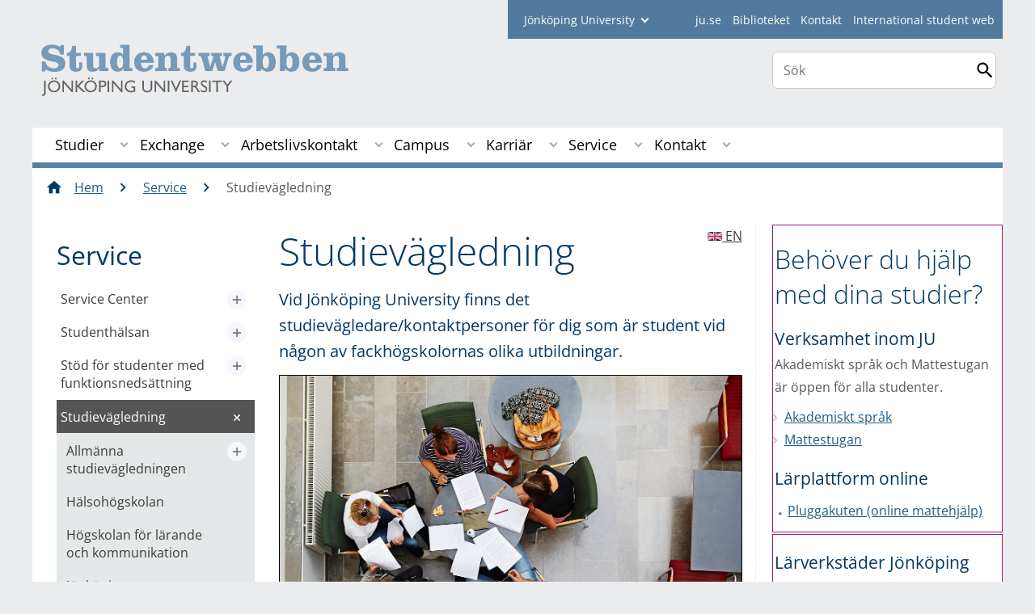

--- FILE ---
content_type: text/html;charset=UTF-8
request_url: https://edit.ju.se/student/service/studievagledning.html
body_size: 20207
content:
<!DOCTYPE html>
<html lang="sv" class="sv-no-js sv-template-page">
<head>
   <meta charset="UTF-8">
   <script nonce="b61d02d0-f8e1-11f0-8bf4-6183e6011aa6">(function(c){c.add('sv-js');c.remove('sv-no-js');})(document.documentElement.classList)</script>
   <title>Studievägledning - Jönköping University</title>
   <link rel="preload" href="/sitevision/system-resource/c17110bc08e48b2c98bf7b6d8e9525e307c2ed8c8aefc8a048d526c7c5ebeae2/js/jquery.js" as="script">
   <link rel="preload" href="/sitevision/system-resource/c17110bc08e48b2c98bf7b6d8e9525e307c2ed8c8aefc8a048d526c7c5ebeae2/envision/envision.js" as="script">
   <link rel="preload" href="/sitevision/system-resource/c17110bc08e48b2c98bf7b6d8e9525e307c2ed8c8aefc8a048d526c7c5ebeae2/js/utils.js" as="script">
   <link rel="preload" href="/sitevision/system-resource/c17110bc08e48b2c98bf7b6d8e9525e307c2ed8c8aefc8a048d526c7c5ebeae2/js/portlets.js" as="script">
               <meta name="informationOwner" content="anita.holmqvist@ju.se">
                     <meta name="webEditor" content="anita.holmqvist@ju.se">
                        <meta name="company" content="STUDENT">
                           <meta name="companyName" content="Jönköping University">
                        <meta name="companyHomepage" content="/student.html">
                     <meta name="publishedAt" content="2025-06-13">
                     <meta name="featureSource" content="">
                        <meta name="contentgroup" content="JU">
      <meta name="contentgroup" content="STUDENT">
            <meta name="viewport" content="width=device-width, initial-scale=1, minimum-scale=1, shrink-to-fit=no">
   <meta name="dcterms.identifier" content="http://ju.se">
   <meta name="dcterms.language" content="sv">
   <meta name="dcterms.format" content="text/html">
   <meta name="dcterms.type" content="text">
   <link rel="stylesheet" type="text/css" href="/2.b3cf64012843bc4e2880001270/1765699943504/sitevision-responsive-grids.css">
   <link rel="stylesheet" type="text/css" href="/2.b3cf64012843bc4e2880001270/1765699967727/sitevision-spacing.css">
   
      <link rel="stylesheet" type="text/css" href="/2.b3cf64012843bc4e2880001270/auto/1766597582173/SiteVision.css">
      <link rel="stylesheet" type="text/css" href="/2.b3cf64012843bc4e2880001270/0/1/SiteVision.css">
   <link rel="stylesheet" type="text/css" href="/sitevision/system-resource/c17110bc08e48b2c98bf7b6d8e9525e307c2ed8c8aefc8a048d526c7c5ebeae2/css/portlets.css">
   <link rel="stylesheet" type="text/css" href="/sitevision/system-resource/c17110bc08e48b2c98bf7b6d8e9525e307c2ed8c8aefc8a048d526c7c5ebeae2/envision/envision.css">

      <link rel="stylesheet" type="text/css" media="print" href="/download/18.aa15ce61536eddc39727f5b/1458284453197/studentwebbenprint.css">
         <link rel="stylesheet" type="text/css" href="/webapp-resource/4.5dd7305a13fa85a7a7d3be/360.5f87bfec19b1becc2c078c07/1768239781058/webapp-assets.css">
      <script nonce="b61d02d0-f8e1-11f0-8bf4-6183e6011aa6">!function(t,e){t=t||"docReady",e=e||window;var n=[],o=!1,c=!1;function d(){if(!o){o=!0;for(var t=0;t<n.length;t++)try{n[t].fn.call(window,n[t].ctx)}catch(t){console&&console.error(t)}n=[]}}function a(){"complete"===document.readyState&&d()}e[t]=function(t,e){if("function"!=typeof t)throw new TypeError("callback for docReady(fn) must be a function");o?setTimeout(function(){t(e)},1):(n.push({fn:t,ctx:e}),"complete"===document.readyState?setTimeout(d,1):c||(document.addEventListener?(document.addEventListener("DOMContentLoaded",d,!1),window.addEventListener("load",d,!1)):(document.attachEvent("onreadystatechange",a),window.attachEvent("onload",d)),c=!0))}}("svDocReady",window);</script>
      <script src="/sitevision/system-resource/c17110bc08e48b2c98bf7b6d8e9525e307c2ed8c8aefc8a048d526c7c5ebeae2/js/jquery.js"></script>
      <link rel="alternate" href="http://ju.se/student/service/studievagledning.html" hreflang="sv-SE">
   <link rel="alternate" href="http://ju.se/student/en/service/study-counselling.html" hreflang="en-GB">
   
	
	
   <meta name="msvalidate.01" content="6C960D71A31F0255B8C4552555699492" />
   <meta name="facebook-domain-verification" content="fxsygecuvld49and9vv0qup8g2m5bg" />
   <meta name="locale" content="sv_SE"/>

<meta name="type" content="sv:page"/>

<meta name="startpage" content="Service"/>
<meta name="theme-color" content="#000000">

<meta name="title" content="Studievägledning"/>

<meta name="depth" content="4"/>
   <script nonce="b61d02d0-f8e1-11f0-8bf4-6183e6011aa6">
      window.sv = window.sv || {};
      sv.UNSAFE_MAY_CHANGE_AT_ANY_GIVEN_TIME_webAppExternals = {};
      sv.PageContext = {
      pageId: '4.5dd7305a13fa85a7a7d3be',
      siteId: '2.b3cf64012843bc4e2880001270',
      userIdentityId: '',
      userIdentityReadTimeout: 0,
      userLocale: 'sv_SE',
      dev: false,
      csrfToken: '',
      html5: true,
      useServerSideEvents: false,
      nodeIsReadOnly: false
      };
   </script>
      <script nonce="b61d02d0-f8e1-11f0-8bf4-6183e6011aa6">!function(){"use strict";var t,n={},e={},i={};function r(t){return n[t]=n[t]||{instances:[],modules:{},bundle:{}},n[t]}document.querySelector("html").classList.add("js");var s={registerBootstrapData:function(t,n,i,r,s){var a,o=e[t];o||(o=e[t]={}),(a=o[i])||(a=o[i]={}),a[n]={subComponents:r,options:s}},registerInitialState:function(t,n){i[t]=n},registerApp:function(n){var e=n.applicationId,i=r(e);if(t){var s={};s[e]=i,s[e].instances=[n],t.start(s)}else i.instances.push(n)},registerModule:function(t){r(t.applicationId).modules[t.path]=t},registerBundle:function(t){r(t.applicationId).bundle=t.bundle},getRegistry:function(){return n},setAppStarter:function(n){t=n},getBootstrapData:function(t){return e[t]},getInitialState:function(t){return i[t]}};window.AppRegistry=s}();</script>
   <link rel="stylesheet" type="text/css" media="screen,print" href="/webapp-files/juwebstyles/0.0.277/student.css"></link>
   <script src="/webapp-files/juwebstyles/0.0.277/student.js"></script>
   <meta property="og:title" content="Studievägledning" /><meta property="og:url" content="ju.se/student/service/studievagledning.html" /><meta property="og:description" content="Vid Jönköping University finns det studievägledare/kontaktpersoner för dig som är student vid någon av fackhögskolornas olika utbildningar....." /><meta property="og:image" content="/images/18.7daa9f661719176fa39172d8/1587721287612/HJ_CAMPUS_130827-2130_NY.jpg" />
   <script type="application/ld+json">{"@context":"https://schema.org/","name":"Studievägledning","@type":"WebPage","datePublished":"2025-06-13T11:29:23","dateModified":"2025-06-13T11:29:22","description":"Vid Jönköping University finns det studievägledare/kontaktpersoner för dig som är student vid någon av fackhögskolornas olika utbildningar....."}</script>
   <link href="/webapp-files/juwebstyles/0.0.277/fonts/open-sans-v36-latin-regular.woff2" rel="preload" as="font" crossorigin=""></link><link href="/webapp-files/juwebstyles/0.0.277/fonts/open-sans-v36-latin-300.woff2" rel="preload" as="font" crossorigin=""></link><link href="/webapp-files/juwebstyles/0.0.277/fonts/open-sans-v36-latin-700.woff2" rel="preload" as="font" crossorigin=""></link><link href="/webapp-files/juwebstyles/0.0.277/fonts/MaterialIcons-Regular.woff2" rel="preload" as="font" crossorigin=""></link><link href="/webapp-files/juwebstyles/0.0.277/fonts/MaterialIcons-Regular.ttf" rel="preload" as="font" crossorigin=""></link>
   <link rel="canonical" href="https://ju.se/student/service/studievagledning.html"/>
   <meta name="description" content="Vid Jönköping University finns det studievägledare/kontaktpersoner för dig som är student vid någon av fackhögskolornas olika utbildningar.....">
   <meta name="id" content="4.5dd7305a13fa85a7a7d3be">
</head>
<body class=" sv-responsive sv-theme-JUtheme env-m-around--0">
<div id="svid10_4fab37cf13d814c82353e64" class="sv-layout"><div class="sv-script-portlet sv-portlet sv-skip-spacer sv-template-portlet
" id="svid12_35c4ac0b1748baca6cc164e1"><div id="Skiplink"><!-- Skip link --></div><nav class="ju-skip-link" aria-label="skip links navigation">
  <a class="ju-skip-link__link" href="#Mittenspalt">Gå till innehållet</a>
  <a class="ju-skip-link__link" href="#Megameny">Gå till huvudmeny</a>
    <a class="ju-skip-link__link" href="#ju-sidemenu">Gå till innehållsmeny</a>   
    <a class="ju-skip-link__link" href="https://ju.se/om-oss/om-webbplatsen/tillganglighet.html">Rapportera fel</a>
</nav></div>
<div class="sv-script-portlet sv-portlet sv-template-portlet
" id="svid12_3d7a7758142f6a808a86ac"><div id="Aktuellserver"><!-- Aktuell server --></div><!-- jusv1.hj.se --></div>
<div class="sv-vertical sv-layout sv-template-layout" id="svid10_4fab37cf13d814c82353e65"><div class="sv-vertical sv-layout sv-skip-spacer sv-template-layout" id="svid93_37b6048c14266a48a8f125a"><div class="sv-vertical sv-layout student sv-skip-spacer sv-template-layout" id="svid10_37b6048c14266a48a8f125b"><div id="svid94_4fab37cf13d814c82353e73"><div class="sv-vertical sv-layout sv-skip-spacer sv-template-layout" id="svid10_3bf3a08918eeceec0f2ad611"><div class="sv-vertical sv-layout sv-skip-spacer sv-template-layout" id="svid93_3bf3a08918eeceec0f2ad612"></div>
</div>
<div class="sv-vertical sv-layout sv-template-layout c91289"  id="svid10_4fab37cf13d814c82354014"><div class="sv-vertical sv-layout sv-skip-spacer sv-template-layout" id="svid10_561d111d13ebc8160003a3d"><header class="sv-vertical sv-layout profile-border sv-skip-spacer sv-template-layout c91231"  id="svid10_4fab37cf13d814c82354016"><div class="sv-fixed-fluid-grid sv-grid-a1200 sv-layout sv-skip-spacer sv-template-layout" id="svid10_4fab37cf13d814c82353e74"><div class="sv-row sv-layout sv-skip-spacer sv-template-layout" id="svid10_4fab37cf13d814c82354046"><div class="sv-layout sv-skip-spacer sv-column-12 sv-template-layout" id="svid10_4fab37cf13d814c82354047"><div class="sv-vertical sv-layout sv-skip-spacer sv-template-layout" id="svid93_37b6048c14266a48a8f129a"><div class="sv-horizontal sv-layout sv-skip-spacer sv-template-layout c91293"  id="svid10_37b6048c14266a48a8f12a0"><div  class="sv-html-portlet sv-portlet sv-visible-smartphone sv-skip-spacer sv-horizontal-column sv-template-portlet
 c91274" id="svid12_37b6048c14266a48a8f29c0"><div id="Hjgenvagsmartphone"><!-- Hj-genväg (smartphone) --></div><a href="/" class="c91333">JU.SE</a></div>
<div class="sv-script-portlet sv-portlet sv-hide-smartphone sv-horizontal-column sv-template-portlet
" id="svid12_37b6048c14266a48a8f12a7"><div id="Fackhogskolegenvagarejmobil"><!-- Fackhögskole-genvägar (ej mobil) --></div><form id="schools-shortcuts" action="/redirect" method="post" class="student">
  <div>
      <span id="schools-label" >student
    </span>
  
    <label for="schools-shortcuts-select">Jönköping University</label>
    <select class="c91300" name="redirectURL" id="schools-shortcuts-select">
      <option>Jönköping University</option>
               <option class="hj" name="Jönköping University" value="/">Jönköping University</option>
                     <option class="hhj" value="/hhj.html">Hälsohögskolan</option>
                     <option class="hlk" value="/hlk.html">Högskolan för lärande och kommunikation</option>
                     <option class="jibs" value="/jibs.html">Jönköping International Business School</option>
                     <option class="jth" value="/jth.html">Tekniska Högskolan</option>
                     <option class="bibl" value="/bibl">Bibliotek</option>
                     <option class="student" value="/student" selected>Student</option>
          </select>
    <input type="submit" value="Gå till" />
  </div>
</form>
</div>
<div  class="sv-script-portlet sv-portlet sv-horizontal-column sv-template-portlet
 c91274" id="svid12_37b6048c14266a48a8f12a8"><div id="Skript"><!-- Skript --></div><ul id="tools-menu">
      <li><a href="/" class="c91290">ju.se</a></li>
        <li><a href="/bibl.html" class="c91290">Biblioteket</a></li>
        <li><a href="/student/kontakt.html" class="c91290">Kontakt</a></li>
        <li><a href="/student/en.html" class="c91290">International student web</a></li>
  </ul></div>
</div>
</div>
</div>
</div>
<div class="sv-row sv-layout sv-template-layout" id="svid10_4fab37cf13d814c82353e75"><div class="sv-layout smartphone-column-margins sv-skip-spacer sv-column-9 sv-template-layout" id="svid10_4fab37cf13d814c82353e77"><div class="sv-script-portlet sv-portlet sv-skip-spacer sv-template-portlet
" id="svid12_4fab37cf13d814c82353fee"><div id="Logotyp"><!-- Logotyp --></div><h2 id="logotype">
  <a href="/student.html" class="student-sv">Jönköping University</a>
</h2></div>
</div>
<div class="sv-layout sv-column-3 sv-template-layout" id="svid10_4fab37cf13d814c8235404a"><div class="sv-vertical sv-layout sv-skip-spacer sv-template-layout" id="svid10_4fab37cf13d814c82354788"><div class="sv-vertical sv-layout sv-skip-spacer sv-template-layout" id="svid93_6513f8ee152e3a7f2da2ec"><div class="sv-custom-module sv-sok-dynamic sv-skip-spacer sv-template-portlet
" id="svid12_209e328217fdf3e09b3ed3"><div id="searchwebapp"><!-- search-webapp --></div><div data-cid="76bbdb65-ba91-39f3-85a0-5ac66e283055"><script type="text/javascript" src="/webapp-files/4.5dd7305a13fa85a7a7d3be/360.6e7d594919903da225c548/1756713726208/main.js">
</script>

<div class="app">

</div></div><script nonce="b61d02d0-f8e1-11f0-8bf4-6183e6011aa6">AppRegistry.registerBootstrapData('12.209e328217fdf3e09b3ed3','76bbdb65-ba91-39f3-85a0-5ac66e283055','main',[],undefined);</script><script nonce="b61d02d0-f8e1-11f0-8bf4-6183e6011aa6">AppRegistry.registerInitialState('12.209e328217fdf3e09b3ed3',{"locale":"sv","staff":"hide","params":{},"template":"ajax3","facets":{"current":{"company.keyword":[],"contentgroup.keyword":[],"type.keyword":[]},"default":{"company.keyword":[],"contentgroup.keyword":[],"type.keyword":[]}},"config":{"title":"","locale":"sv","searchpage":"/student/sok.html","enSearchPage":"/student/sok.html"},"searchurl":{"/search":"/appresource/4.5dd7305a13fa85a7a7d3be/12.209e328217fdf3e09b3ed3/search","/person":"/appresource/4.5dd7305a13fa85a7a7d3be/12.209e328217fdf3e09b3ed3/person","/ajax":"/appresource/4.5dd7305a13fa85a7a7d3be/12.209e328217fdf3e09b3ed3/ajax","/related":"/appresource/4.5dd7305a13fa85a7a7d3be/12.209e328217fdf3e09b3ed3/related"},"route":"/"});</script>
<script nonce="b61d02d0-f8e1-11f0-8bf4-6183e6011aa6">AppRegistry.registerApp({applicationId:'sok-dynamic|0.0.30',htmlElementId:'svid12_209e328217fdf3e09b3ed3',route:'/',portletId:'12.209e328217fdf3e09b3ed3',locale:'sv-SE',defaultLocale:'en',webAppId:'sok-dynamic',webAppVersion:'0.0.30',webAppAopId:'360.6e7d594919903da225c548',webAppImportTime:'1756713726208',requiredLibs:{},childComponentStateExtractionStrategy:'BY_ID'});</script></div>
</div>
</div>
<div class="sv-html-portlet sv-portlet sv-template-portlet
" id="svid12_209e328217fdf3e09b3ee0"><div id="HTML"><!-- HTML --></div><style>


#ju-search-top {
    border: 1px solid #ccc;
    background: white;
    border-radius: 7px;
    padding: 1px;
    margin-top: 1em; 
    display: block;
}

#ju-search-top input {
    border: 0px;
}

header .sv-searchform-portlet {
    margin: 0px;
}

header .sv-searchform-portlet input[type=submit]
{
    margin-top: 0.5em;
}

@media(max-width: 600px) {
   #ju-search-top.inactive {
    border: 0px;
    margin: 0px;
    padding: 0px;
      display:  inline;
	}
   form.sv-nomargin.sv-searchform-portlet.open {
    overflow: visible;
	}
}
</style></div>
</div>
</div>
</div>
<div class="sv-vertical sv-layout sv-template-layout c91308"  id="svid10_4fab37cf13d814c82354049"><div class="sv-jcrmenu-portlet sv-portlet sv-skip-spacer sv-template-portlet
 c91393"  id="svid12_77791c321743e4c27141eb4f"><div id="Megameny"><!-- Mega-meny --></div>



         
                     
         
      
            
		<nav aria-label="Huvudmeny">

      <ul class="ju-megamenu">
              
                     
                           
            
            <li class="sv-inline ">
                                                  
                <a href="https://edit.ju.se/student/studier.html" class="dummybody c91276" >Studier</a>
               <button aria-expanded="false" aria-label="Expandera undermeny till Studier" title="Expandera undermeny till Studier" class="toggler">                  
               </button>
            
                                            <ul>
                                    
                    <li class="sv-inline    ">
                                                
                        	                                        

                        
                                                
                        <!-- indented -->
                        
                        
                        
                        <a href="https://edit.ju.se/student/studier/ny-student-vt-2026.html" class="dummybody c91276" >Ny student VT2026</a>                        
                        
            	                    
                   			                           <button aria-label="Expandera undermeny till Ny student vt 2026" title="Expandera undermeny till Ny student vt 2026" tabindex="-1" class="toggler  ">                              
                           </button>                       

                        	<ul class="extra">
                       		</ul>
			                    </li>
                                    
                    <li class="sv-inline    ">
                                                
                        	                                        

                        
                                                
                        <!-- indented -->
                        
                        
                        
                        <a href="https://edit.ju.se/student/studier/ny-student-ht-2025.html" class="dummybody c91276" >Ny student HT2025</a>                        
                        
            	                    
                   			                           <button aria-label="Expandera undermeny till Ny student ht 2025" title="Expandera undermeny till Ny student ht 2025" tabindex="-1" class="toggler  ">                              
                           </button>                       

                        	<ul class="extra">
                       		</ul>
			                    </li>
                                    
                    <li class="sv-inline    ">
                                                
                        	                                        

                        
                                                
                        <!-- indented -->
                        
                        
                        
                        <a href="https://edit.ju.se/student/studier/kurser.html" class="dummybody c91276" >Kurser</a>                        
                        
            	                            </li>
                                    
                    <li class="sv-inline    ">
                                                
                        	                                        

                        
                                                
                        <!-- indented -->
                        
                        
                        
                        <a href="https://edit.ju.se/student/studier/utbildningsplaner-med-kursplaner.html" class="dummybody c91276" >Utbildningsplaner med kursplaner</a>                        
                        
            	                    
                   			                           <button aria-label="Expandera undermeny till Utbildningsplaner med kursplaner" title="Expandera undermeny till Utbildningsplaner med kursplaner" tabindex="-1" class="toggler  ">                              
                           </button>                       

                        	<ul class="extra">
                       		</ul>
			                    </li>
                                    
                    <li class="sv-inline    ">
                                                
                        	                                        

                        
                                                
                        <!-- indented -->
                        
                        
                        
                        <a href="https://edit.ju.se/student/studier/yh-program-med-kursplaner.html" class="dummybody c91276" >YH-program med kursplaner</a>                        
                        
            	                            </li>
                                    
                    <li class="sv-inline    ">
                                                
                        	                                        

                        
                                                
                        <!-- indented -->
                        
                        
                        
                        <a href="https://edit.ju.se/student/studier/avslutningshogtid.html" class="dummybody c91276" >Avslutningshögtid</a>                        
                        
            	                    
                   			                           <button aria-label="Expandera undermeny till Avslutningshögtid" title="Expandera undermeny till Avslutningshögtid" tabindex="-1" class="toggler  ">                              
                           </button>                       

                        	<ul class="extra">
                       		</ul>
			                    </li>
                                    
                    <li class="sv-inline    ">
                                                
                        	                                        

                        
                                                
                        <!-- indented -->
                        
                        
                        
                        <a href="https://edit.ju.se/student/studier/examens--och-kursbevis.html" class="dummybody c91276" >Examens- och kursbevis</a>                        
                        
            	                            </li>
                                    
                    <li class="sv-inline    ">
                                                
                        	                                        

                        
                                                
                        <!-- indented -->
                        
                        
                        
                        <a href="https://edit.ju.se/student/studier/tentamen-och-omtentamen.html" class="dummybody c91276" >Tentamen och omtentamen</a>                        
                        
            	                    
                   			                           <button aria-label="Expandera undermeny till Tentamen och omtentamen" title="Expandera undermeny till Tentamen och omtentamen" tabindex="-1" class="toggler  ">                              
                           </button>                       

                        	<ul class="extra">
                       		</ul>
			                    </li>
                                    
                    <li class="sv-inline    ">
                                                
                        	                                        

                        
                                                
                        <!-- indented -->
                        
                        
                        
                        <a href="https://edit.ju.se/student/studier/ladok-for-studenter.html" class="dummybody c91276" >Ladok för studenter</a>                        
                        
            	                    
                   			                           <button aria-label="Expandera undermeny till Ladok för studenter" title="Expandera undermeny till Ladok för studenter" tabindex="-1" class="toggler  ">                              
                           </button>                       

                        	<ul class="extra">
                       		</ul>
			                    </li>
                                    
                    <li class="sv-inline    ">
                                                
                        	                                        

                        
                                                
                        <!-- indented -->
                        
                        
                        
                        <a href="https://cloud.timeedit.net/ju/web/open/ri1Q7.html" class="dummybody c91276" >Schema<span class="env-assistive-text"> Länk till annan webbplats.</span></a>                        
                        
            	                            </li>
                                    
                    <li class="sv-inline    ">
                                                
                        	                                        

                        
                                                
                        <!-- indented -->
                        
                        
                        
                        <a href="https://edit.ju.se/student/studier/terminstider.html" class="dummybody c91276" >Terminstider</a>                        
                        
            	                    
                   			                           <button aria-label="Expandera undermeny till Terminstider" title="Expandera undermeny till Terminstider" tabindex="-1" class="toggler  ">                              
                           </button>                       

                        	<ul class="extra">
                       		</ul>
			                    </li>
                                    
                    <li class="sv-inline    ">
                                                
                        	                                        

                        
                                                
                        <!-- indented -->
                        
                        
                        
                        <a href="https://edit.ju.se/student/studier/information-for-yh-studerande.html" class="dummybody c91276" >Information för Yh-studerande</a>                        
                        
            	                            </li>
                                    
                    <li class="sv-inline    ">
                                                
                        	                                        

                        
                                                
                        <!-- indented -->
                        
                        
                        
                        <a href="https://edit.ju.se/student/studier/examensarbete-uppsats.html" class="dummybody c91276" >Examensarbete/Uppsats</a>                        
                        
            	                    
                   			                           <button aria-label="Expandera undermeny till ExamensarbeteUppsats" title="Expandera undermeny till ExamensarbeteUppsats" tabindex="-1" class="toggler  ">                              
                           </button>                       

                        	<ul class="extra">
                       		</ul>
			                    </li>
                                    
                    <li class="sv-inline    ">
                                                
                        	                                        

                        
                                                
                        <!-- indented -->
                        
                        
                        
                        <a href="https://jusp.ju.se/courseselection" class="dummybody c91276" >Valwebben<span class="env-assistive-text"> Länk till annan webbplats.</span></a>                        
                        
            	                            </li>
                                    
                    <li class="sv-inline    ">
                                                
                        	                                        

                        
                                                
                        <!-- indented -->
                        
                        
                        
                        <a href="https://edit.ju.se/student/studier/stipendier.html" class="dummybody c91276" >Stipendier</a>                        
                        
            	                            </li>
                                    
                    <li class="sv-inline    ">
                                                
                        	                                        

                        
                                                
                        <!-- indented -->
                        
                        
                        
                        <a href="https://edit.ju.se/student/studier/studentliv-och-studentkaren.html" class="dummybody c91276" >Studentliv och Studentkåren</a>                        
                        
            	                    
                   			                           <button aria-label="Expandera undermeny till Studentliv och Studentkåren" title="Expandera undermeny till Studentliv och Studentkåren" tabindex="-1" class="toggler  ">                              
                           </button>                       

                        	<ul class="extra">
                       		</ul>
			                    </li>
                                    
                    <li class="sv-inline    ">
                                                
                        	                                        

                        
                                                
                        <!-- indented -->
                        
                        
                        
                        <a href="https://edit.ju.se/student/studier/studier-och-idrott.html" class="dummybody c91276" >Studier och idrott</a>                        
                        
            	                            </li>
                                    
                    <li class="sv-inline    ">
                                                
                        	                                        

                        
                                                
                        <!-- indented -->
                        
                        
                        
                        <a href="https://edit.ju.se/student/studier/regler-och-rattigheter.html" class="dummybody c91276" >Regler och rättigheter</a>                        
                        
            	                    
                   			                           <button aria-label="Expandera undermeny till Regler och rättigheter" title="Expandera undermeny till Regler och rättigheter" tabindex="-1" class="toggler  ">                              
                           </button>                       

                        	<ul class="extra">
                       		</ul>
			                    </li>
                                    
                    <li class="sv-inline    ">
                                                
                        	                                        

                        
                                                
                        <!-- indented -->
                        
                        
                        
                        <a href="https://edit.ju.se/student/studier/lika-villkor-pa-ju.html" class="dummybody c91276" >Lika villkor på JU</a>                        
                        
            	                    
                   			                           <button aria-label="Expandera undermeny till Lika villkor på JU" title="Expandera undermeny till Lika villkor på JU" tabindex="-1" class="toggler  ">                              
                           </button>                       

                        	<ul class="extra">
                       		</ul>
			                    </li>
                                    
                    <li class="sv-inline    ">
                                                
                        	                                        

                        
                                                
                        <!-- indented -->
                        
                        
                        
                        <a href="https://edit.ju.se/student/studier/blanketter--dokument.html" class="dummybody c91276" >Blanketter &amp; dokument</a>                        
                        
            	                    
                   			                           <button aria-label="Expandera undermeny till Blanketter & dokument" title="Expandera undermeny till Blanketter & dokument" tabindex="-1" class="toggler  ">                              
                           </button>                       

                        	<ul class="extra">
                       		</ul>
			                    </li>
                                    
                    <li class="sv-inline    ">
                                                
                        	                                        

                        
                                                
                        <!-- indented -->
                        
                        
                        
                        <a href="https://edit.ju.se/student/studier/byte-av-program-och-tillgodoraknanden.html" class="dummybody c91276" >Byte av program och tillgodoräknanden</a>                        
                        
            	                            </li>
                                    
                    <li class="sv-inline    ">
                                                
                        	                                        

                        
                                                
                        <!-- indented -->
                        
                        
                        
                        <a href="https://edit.ju.se/student/studier/hur-kan-jag-paverka-min-utbildning.html" class="dummybody c91276" >Hur kan jag påverka min utbildning?</a>                        
                        
            	                            </li>
                                    
                    <li class="sv-inline    ">
                                                
                        	                                        

                        
                                                
                        <!-- indented -->
                        
                        
                        
                        <a href="https://edit.ju.se/student/studier/praktik-vfu-och-nfk.html" class="dummybody c91276" >Praktik, VFU och NFK</a>                        
                        
            	                            </li>
                                    
                    <li class="sv-inline    ">
                                                
                        	                                        

                        
                                                
                        <!-- indented -->
                        
                        
                        
                        <a href="https://edit.ju.se/student/studier/studieavbrott.html" class="dummybody c91276" >Studieavbrott</a>                        
                        
            	                            </li>
                                    
                    <li class="sv-inline    ">
                                                
                        	                                        

                        
                                                
                        <!-- indented -->
                        
                        
                        
                        <a href="https://edit.ju.se/student/studier/anstand-med-studiestarten.html" class="dummybody c91276" >Anstånd med studiestarten</a>                        
                        
            	                            </li>
                                    
                    <li class="sv-inline    ">
                                                
                        	                                        

                        
                                                
                        <!-- indented -->
                        
                        
                        
                        <a href="https://edit.ju.se/student/studier/eulist---ett-europeiskt-universitetssamarbete.html" class="dummybody c91276" >EULiST – ett europeiskt universitetssamarbete</a>                        
                        
            	                    
                   			                           <button aria-label="Expandera undermeny till EULiST – ett europeiskt universitetssamarbete" title="Expandera undermeny till EULiST – ett europeiskt universitetssamarbete" tabindex="-1" class="toggler  ">                              
                           </button>                       

                        	<ul class="extra">
                       		</ul>
			                    </li>
                                </ul>
                          </li>
                       
                     
                           
            
            <li class="sv-inline ">
                                                  
                <a href="https://edit.ju.se/student/exchange.html" class="dummybody c91276" >Exchange</a>
               <button aria-expanded="false" aria-label="Expandera undermeny till Exchange" title="Expandera undermeny till Exchange" class="toggler">                  
               </button>
            
                                            <ul>
                                    
                    <li class="sv-inline    ">
                                                
                        	                                        

                        
                                                
                        <!-- indented -->
                        
                        
                        
                        <a href="https://edit.ju.se/student/exchange/moa-mobility-online.html" class="dummybody c91276" >MOA (Mobility Online)</a>                        
                        
            	                            </li>
                                    
                    <li class="sv-inline    ">
                                                
                        	                                        

                        
                                                
                        <!-- indented -->
                        
                        
                        
                        <a href="https://edit.ju.se/student/exchange/exchange-opportunities-and-requirements.html" class="dummybody c91276" >Exchange Opportunities and Requirements</a>                        
                        
            	                    
                   			                           <button aria-label="Expandera undermeny till Exchange Opportunities and Requirements" title="Expandera undermeny till Exchange Opportunities and Requirements" tabindex="-1" class="toggler  ">                              
                           </button>                       

                        	<ul class="extra">
                       		</ul>
			                    </li>
                                    
                    <li class="sv-inline    ">
                                                
                        	                                        

                        
                                                
                        <!-- indented -->
                        
                        
                        
                        <a href="https://edit.ju.se/student/exchange/partneruniversitet.html" class="dummybody c91276" >Partneruniversitet</a>                        
                        
            	                            </li>
                                    
                    <li class="sv-inline    ">
                                                
                        	                                        

                        
                                                
                        <!-- indented -->
                        
                        
                        
                        <a href="https://edit.ju.se/student/exchange/why-go-on-exchange.html" class="dummybody c91276" >Why go on exchange?</a>                        
                        
            	                            </li>
                                    
                    <li class="sv-inline    ">
                                                
                        	                                        

                        
                                                
                        <!-- indented -->
                        
                        
                        
                        <a href="https://edit.ju.se/student/exchange/step-1-before-applying.html" class="dummybody c91276" >Step 1: Before applying</a>                        
                        
            	                            </li>
                                    
                    <li class="sv-inline    ">
                                                
                        	                                        

                        
                                                
                        <!-- indented -->
                        
                        
                        
                        <a href="https://edit.ju.se/student/exchange/step-2-how-to-apply.html" class="dummybody c91276" >Step 2: How to apply</a>                        
                        
            	                            </li>
                                    
                    <li class="sv-inline    ">
                                                
                        	                                        

                        
                                                
                        <!-- indented -->
                        
                        
                        
                        <a href="https://edit.ju.se/student/exchange/step-3-after-accepting-your-place-at-ju.html" class="dummybody c91276" >Step 3: After accepting your place at JU</a>                        
                        
            	                            </li>
                                    
                    <li class="sv-inline    ">
                                                
                        	                                        

                        
                                                
                        <!-- indented -->
                        
                        
                        
                        <a href="https://edit.ju.se/student/exchange/step-4-during-the-exchange.html" class="dummybody c91276" >Step 4: During the exchange</a>                        
                        
            	                            </li>
                                    
                    <li class="sv-inline    ">
                                                
                        	                                        

                        
                                                
                        <!-- indented -->
                        
                        
                        
                        <a href="https://edit.ju.se/student/exchange/step-5-after-the-exchange.html" class="dummybody c91276" >Step 5: After the exchange</a>                        
                        
            	                            </li>
                                    
                    <li class="sv-inline    ">
                                                
                        	                                        

                        
                                                
                        <!-- indented -->
                        
                        
                        
                        <a href="https://edit.ju.se/student/exchange/travel-stories.html" class="dummybody c91276" >Travel Stories</a>                        
                        
            	                    
                   			                           <button aria-label="Expandera undermeny till Travel Stories" title="Expandera undermeny till Travel Stories" tabindex="-1" class="toggler  ">                              
                           </button>                       

                        	<ul class="extra">
                       		</ul>
			                    </li>
                                    
                    <li class="sv-inline    ">
                                                
                        	                                        

                        
                                                
                        <!-- indented -->
                        
                        
                        
                        <a href="https://edit.ju.se/student/exchange/scholarships.html" class="dummybody c91276" >Scholarships</a>                        
                        
            	                    
                   			                           <button aria-label="Expandera undermeny till Scholarships" title="Expandera undermeny till Scholarships" tabindex="-1" class="toggler  ">                              
                           </button>                       

                        	<ul class="extra">
                       		</ul>
			                    </li>
                                    
                    <li class="sv-inline    ">
                                                
                        	                                        

                        
                                                
                        <!-- indented -->
                        
                        
                        
                        <a href="https://edit.ju.se/student/exchange/terms-and-conditions-for-exchange-at-ju.html" class="dummybody c91276" >Terms and Conditions for Exchange at JU</a>                        
                        
            	                            </li>
                                    
                    <li class="sv-inline    ">
                                                
                        	                                        

                        
                                                
                        <!-- indented -->
                        
                        
                        
                        <a href="https://edit.ju.se/student/exchange/in-case-of-emergency.html" class="dummybody c91276" >In case of Emergency</a>                        
                        
            	                            </li>
                                    
                    <li class="sv-inline    ">
                                                
                        	                                        

                        
                                                
                        <!-- indented -->
                        
                        
                        
                        <a href="https://edit.ju.se/student/exchange/insurance-for-outgoing-students.html" class="dummybody c91276" >Insurance for Outgoing Students</a>                        
                        
            	                            </li>
                                    
                    <li class="sv-inline    ">
                                                
                        	                                        

                        
                                                
                        <!-- indented -->
                        
                        
                        
                        <a href="https://edit.ju.se/student/exchange/international-office.html" class="dummybody c91276" >International Office</a>                        
                        
            	                            </li>
                                </ul>
                          </li>
                       
                     
                           
            
            <li class="sv-inline ">
                                                  
                <a href="https://edit.ju.se/student/arbetslivskontakt.html" class="dummybody c91276" >Arbetslivskontakt</a>
               <button aria-expanded="false" aria-label="Expandera undermeny till Arbetslivskontakt" title="Expandera undermeny till Arbetslivskontakt" class="toggler">                  
               </button>
            
                                            <ul>
                                    
                    <li class="sv-inline    ">
                                                
                        	                                        

                        
                                                
                        <!-- indented -->
                        
                        
                        
                        <a href="https://edit.ju.se/student/arbetslivskontakt/halsohogskolan.html" class="dummybody c91276" >Hälsohögskolan</a>                        
                        
            	                    
                   			                           <button aria-label="Expandera undermeny till Hälsohögskolan" title="Expandera undermeny till Hälsohögskolan" tabindex="-1" class="toggler  ">                              
                           </button>                       

                        	<ul class="extra">
                       		</ul>
			                    </li>
                                    
                    <li class="sv-inline    ">
                                                
                        	                                        

                        
                                                
                        <!-- indented -->
                        
                        
                        
                        <a href="https://edit.ju.se/student/arbetslivskontakt/hogskolan-for-larande-och-kommunikation.html" class="dummybody c91276" >Högskolan för lärande och kommunikation</a>                        
                        
            	                    
                   			                           <button aria-label="Expandera undermeny till Högskolan för lärande och kommunikation" title="Expandera undermeny till Högskolan för lärande och kommunikation" tabindex="-1" class="toggler  ">                              
                           </button>                       

                        	<ul class="extra">
                       		</ul>
			                    </li>
                                    
                    <li class="sv-inline    ">
                                                
                        	                                        

                        
                                                
                        <!-- indented -->
                        
                        
                        
                        <a href="https://edit.ju.se/student/arbetslivskontakt/jonkoping-international-business-school.html" class="dummybody c91276" >Jönköping International Business School</a>                        
                        
            	                            </li>
                                    
                    <li class="sv-inline    ">
                                                
                        	                                        

                        
                                                
                        <!-- indented -->
                        
                        
                        
                        <a href="https://edit.ju.se/student/arbetslivskontakt/tekniska-hogskolan.html" class="dummybody c91276" >Tekniska Högskolan</a>                        
                        
            	                    
                   			                           <button aria-label="Expandera undermeny till Tekniska Högskolan" title="Expandera undermeny till Tekniska Högskolan" tabindex="-1" class="toggler  ">                              
                           </button>                       

                        	<ul class="extra">
                       		</ul>
			                    </li>
                                </ul>
                          </li>
                       
                     
                           
            
            <li class="sv-inline ">
                                                  
                <a href="https://edit.ju.se/student/campus.html" class="dummybody c91276" >Campus</a>
               <button aria-expanded="false" aria-label="Expandera undermeny till Campus" title="Expandera undermeny till Campus" class="toggler">                  
               </button>
            
                                            <ul>
                                    
                    <li class="sv-inline    ">
                                                
                        	                                        

                        
                                                
                        <!-- indented -->
                        
                        
                        
                        <a href="https://edit.ju.se/student/campus/boka-grupprum.html" class="dummybody c91276" >Boka grupprum</a>                        
                        
            	                            </li>
                                    
                    <li class="sv-inline    ">
                                                
                        	                                        

                        
                                                
                        <!-- indented -->
                        
                        
                        
                        <a href="https://edit.ju.se/student/campus/restauranger-och-cafeer-pa-campus.html" class="dummybody c91276" >Restauranger och caféer på campus</a>                        
                        
            	                            </li>
                                    
                    <li class="sv-inline    ">
                                                
                        	                                        

                        
                                                
                        <!-- indented -->
                        
                        
                        
                        <a href="https://edit.ju.se/student/campus/om-nagot-hander.html" class="dummybody c91276" >Om något händer</a>                        
                        
            	                    
                   			                           <button aria-label="Expandera undermeny till Om något händer" title="Expandera undermeny till Om något händer" tabindex="-1" class="toggler  ">                              
                           </button>                       

                        	<ul class="extra">
                       		</ul>
			                    </li>
                                    
                    <li class="sv-inline    ">
                                                
                        	                                        

                        
                                                
                        <!-- indented -->
                        
                        
                        
                        <a href="https://edit.ju.se/student/campus/problem-i-fastigheterna.html" class="dummybody c91276" >Problem i fastigheterna</a>                        
                        
            	                            </li>
                                    
                    <li class="sv-inline    ">
                                                
                        	                                        

                        
                                                
                        <!-- indented -->
                        
                        
                        
                        <a href="https://edit.ju.se/student/campus/campus-arena.html" class="dummybody c91276" >Campus Arena</a>                        
                        
            	                            </li>
                                    
                    <li class="sv-inline    ">
                                                
                        	                                        

                        
                                                
                        <!-- indented -->
                        
                        
                        
                        <a href="https://edit.ju.se/student/campus/parkering.html" class="dummybody c91276" >Parkering</a>                        
                        
            	                            </li>
                                    
                    <li class="sv-inline    ">
                                                
                        	                                        

                        
                                                
                        <!-- indented -->
                        
                        
                        
                        <a href="https://edit.ju.se/student/campus/test.html" class="dummybody c91276" >test</a>                        
                        
            	                            </li>
                                </ul>
                          </li>
                       
                     
                           
            
            <li class="sv-inline ">
                                                  
                <a href="https://edit.ju.se/student/karriar.html" class="dummybody c91276" >Karriär</a>
               <button aria-expanded="false" aria-label="Expandera undermeny till Karriär" title="Expandera undermeny till Karriär" class="toggler">                  
               </button>
            
                                            <ul>
                                    
                    <li class="sv-inline    ">
                                                
                        	                                        

                        
                                                
                        <!-- indented -->
                        
                        
                        
                        <a href="https://edit.ju.se/student/karriar/career-center.html" class="dummybody c91276" >Career Center</a>                        
                        
            	                    
                   			                           <button aria-label="Expandera undermeny till Career Center" title="Expandera undermeny till Career Center" tabindex="-1" class="toggler  ">                              
                           </button>                       

                        	<ul class="extra">
                       		</ul>
			                    </li>
                                    
                    <li class="sv-inline    ">
                                                
                        	                                        

                        
                                                
                        <!-- indented -->
                        
                        
                        
                        <a href="https://edit.ju.se/student/karriar/arbetsmarknadsdagar.html" class="dummybody c91276" >Arbetsmarknadsdagar</a>                        
                        
            	                            </li>
                                    
                    <li class="sv-inline    ">
                                                
                        	                                        

                        
                                                
                        <!-- indented -->
                        
                        
                        
                        <a href="https://edit.ju.se/student/karriar/jobbportaler-vid-ju.html" class="dummybody c91276" >Jobbportaler vid JU</a>                        
                        
            	                    
                   			                           <button aria-label="Expandera undermeny till Jobbportaler vid JU" title="Expandera undermeny till Jobbportaler vid JU" tabindex="-1" class="toggler  ">                              
                           </button>                       

                        	<ul class="extra">
                       		</ul>
			                    </li>
                                    
                    <li class="sv-inline    ">
                                                
                        	                                        

                        
                                                
                        <!-- indented -->
                        
                        
                        
                        <a href="https://edit.ju.se/student/karriar/business-graduates-association---for-jibs-studenter.html" class="dummybody c91276" >Business Graduates Association - för JIBS-studenter</a>                        
                        
            	                    
                   			                           <button aria-label="Expandera undermeny till Business Graduates Association - för JIBS-studenter" title="Expandera undermeny till Business Graduates Association - för JIBS-studenter" tabindex="-1" class="toggler  ">                              
                           </button>                       

                        	<ul class="extra">
                       		</ul>
			                    </li>
                                    
                    <li class="sv-inline    ">
                                                
                        	                                        

                        
                                                
                        <!-- indented -->
                        
                        
                        
                        <a href="https://edit.ju.se/student/karriar/studentambassadorer.html" class="dummybody c91276" >Studentambassadörer</a>                        
                        
            	                    
                   			                           <button aria-label="Expandera undermeny till Studentambassadörer" title="Expandera undermeny till Studentambassadörer" tabindex="-1" class="toggler  ">                              
                           </button>                       

                        	<ul class="extra">
                       		</ul>
			                    </li>
                                    
                    <li class="sv-inline    ">
                                                
                        	                                        

                        
                                                
                        <!-- indented -->
                        
                        
                        
                        <a href="https://edit.ju.se/student/karriar/science-park.html" class="dummybody c91276" >Science Park</a>                        
                        
            	                            </li>
                                    
                    <li class="sv-inline    ">
                                                
                        	                                        

                        
                                                
                        <!-- indented -->
                        
                        
                        
                        <a href="https://edit.ju.se/student/karriar/alumni.html" class="dummybody c91276" >Alumni</a>                        
                        
            	                    
                   			                           <button aria-label="Expandera undermeny till Alumni" title="Expandera undermeny till Alumni" tabindex="-1" class="toggler  ">                              
                           </button>                       

                        	<ul class="extra">
                       		</ul>
			                    </li>
                                </ul>
                          </li>
                       
                     
                           
            
            <li class="sv-inline  active ">
                                                  
                <a href="https://edit.ju.se/student/service.html" class="dummybody c91276" >Service</a>
               <button aria-expanded="false" aria-label="Expandera undermeny till Service" title="Expandera undermeny till Service" class="toggler">                  
               </button>
            
                                            <ul>
                                    
                    <li class="sv-inline    ">
                                                
                        	                                        

                        
                                                
                        <!-- indented -->
                        
                        
                        
                        <a href="https://edit.ju.se/student/service/service-center.html" class="dummybody c91276" >Service Center</a>                        
                        
            	                    
                   			                           <button aria-label="Expandera undermeny till Service Center" title="Expandera undermeny till Service Center" tabindex="-1" class="toggler  ">                              
                           </button>                       

                        	<ul class="extra">
                       		</ul>
			                    </li>
                                    
                    <li class="sv-inline    ">
                                                
                        	                                        

                        
                                                
                        <!-- indented -->
                        
                        
                        
                        <a href="https://edit.ju.se/student/service/studenthalsan.html" class="dummybody c91276" >Studenthälsan</a>                        
                        
            	                    
                   			                           <button aria-label="Expandera undermeny till Studenthälsan" title="Expandera undermeny till Studenthälsan" tabindex="-1" class="toggler  ">                              
                           </button>                       

                        	<ul class="extra">
                       		</ul>
			                    </li>
                                    
                    <li class="sv-inline    ">
                                                
                        	                                        

                        
                                                
                        <!-- indented -->
                        
                        
                        
                        <a href="https://edit.ju.se/student/service/stod-for-studenter-med-funktionsnedsattning.html" class="dummybody c91276" >Stöd för studenter med funktionsnedsättning</a>                        
                        
            	                    
                   			                           <button aria-label="Expandera undermeny till Stöd för studenter med funktionsnedsättning" title="Expandera undermeny till Stöd för studenter med funktionsnedsättning" tabindex="-1" class="toggler  ">                              
                           </button>                       

                        	<ul class="extra">
                       		</ul>
			                    </li>
                                    
                    <li class="sv-inline   active    current ">
                                                
                        	                                        

                        
                                                
                        <!-- indented -->
                        
                        
                        
                        <a href="https://edit.ju.se/student/service/studievagledning.html" class="dummybody c91276" >Studievägledning</a>                        
                        
            	                    
                   			                           <button aria-label="Expandera undermeny till Studievägledning" title="Expandera undermeny till Studievägledning" tabindex="-1" class="toggler  autoload   autoload ">                              
                           </button>                       

                        	<ul class="extra">
                       		</ul>
			                    </li>
                                    
                    <li class="sv-inline    ">
                                                
                        	                                        

                        
                                                
                        <!-- indented -->
                        
                        
                        
                        <a href="https://edit.ju.se/bibliotek/akademiskt-sprak.html" class="dummybody c91276" >Akademiskt språk</a>                        
                        
            	                            </li>
                                    
                    <li class="sv-inline    ">
                                                
                        	                                        

                        
                                                
                        <!-- indented -->
                        
                        
                        
                        <a href="https://edit.ju.se/student/service/mattestuga.html" class="dummybody c91276" >Mattestuga</a>                        
                        
            	                            </li>
                                    
                    <li class="sv-inline    ">
                                                
                        	                                        

                        
                                                
                        <!-- indented -->
                        
                        
                        
                        <a href="https://edit.ju.se/student/service/tryckeri.html" class="dummybody c91276" >Tryckeri</a>                        
                        
            	                            </li>
                                    
                    <li class="sv-inline    ">
                                                
                        	                                        

                        
                                                
                        <!-- indented -->
                        
                        
                        
                        <a href="https://edit.ju.se/student/service/it-information.html" class="dummybody c91276" >IT information</a>                        
                        
            	                            </li>
                                    
                    <li class="sv-inline    ">
                                                
                        	                                        

                        
                                                
                        <!-- indented -->
                        
                        
                        
                        <a href="https://edit.ju.se/student/service/ju-kortet.html" class="dummybody c91276" >JU-kortet</a>                        
                        
            	                    
                   			                           <button aria-label="Expandera undermeny till JU-kortet" title="Expandera undermeny till JU-kortet" tabindex="-1" class="toggler  ">                              
                           </button>                       

                        	<ul class="extra">
                       		</ul>
			                    </li>
                                    
                    <li class="sv-inline    ">
                                                
                        	                                        

                        
                                                
                        <!-- indented -->
                        
                        
                        
                        <a href="https://edit.ju.se/student/service/boende.html" class="dummybody c91276" >Boende</a>                        
                        
            	                    
                   			                           <button aria-label="Expandera undermeny till Boende" title="Expandera undermeny till Boende" tabindex="-1" class="toggler  ">                              
                           </button>                       

                        	<ul class="extra">
                       		</ul>
			                    </li>
                                    
                    <li class="sv-inline    ">
                                                
                        	                                        

                        
                                                
                        <!-- indented -->
                        
                        
                        
                        <a href="https://edit.ju.se/student/service/vaktmasteri.html" class="dummybody c91276" >Vaktmästeri</a>                        
                        
            	                            </li>
                                    
                    <li class="sv-inline    ">
                                                
                        	                                        

                        
                                                
                        <!-- indented -->
                        
                        
                        
                        <a href="https://edit.ju.se/student/service/chaplaincy.html" class="dummybody c91276" >Chaplaincy</a>                        
                        
            	                            </li>
                                    
                    <li class="sv-inline    ">
                                                
                        	                                        

                        
                                                
                        <!-- indented -->
                        
                        
                        
                        <a href="https://edit.ju.se/student/service/utbildningsadministration.html" class="dummybody c91276" >Utbildningsadministration</a>                        
                        
            	                            </li>
                                    
                    <li class="sv-inline    ">
                                                
                        	                                        

                        
                                                
                        <!-- indented -->
                        
                        
                        
                        <a href="https://edit.ju.se/student/service/om-du-blir-sjuk-eller-skadar-dig.html" class="dummybody c91276" >Om du blir sjuk eller skadar dig</a>                        
                        
            	                            </li>
                                </ul>
                          </li>
                       
                     
                           
            
            <li class="sv-inline ">
                                                  
                <a href="https://edit.ju.se/student/kontakt.html" class="dummybody c91276" >Kontakt</a>
               <button aria-expanded="false" aria-label="Expandera undermeny till Kontakt" title="Expandera undermeny till Kontakt" class="toggler">                  
               </button>
            
                                            <ul>
                                    
                    <li class="sv-inline    ">
                                                
                        	                                        

                        
                                                
                        <!-- indented -->
                        
                        
                        
                        <a href="https://edit.ju.se/student/kontakt/halsohogskolan.html" class="dummybody c91276" >Hälsohögskolan</a>                        
                        
            	                            </li>
                                    
                    <li class="sv-inline    ">
                                                
                        	                                        

                        
                                                
                        <!-- indented -->
                        
                        
                        
                        <a href="https://edit.ju.se/student/kontakt/jonkoping-international-business-school.html" class="dummybody c91276" >Jönköping International Business School</a>                        
                        
            	                            </li>
                                    
                    <li class="sv-inline    ">
                                                
                        	                                        

                        
                                                
                        <!-- indented -->
                        
                        
                        
                        <a href="https://edit.ju.se/student/kontakt/tekniska-hogskolan.html" class="dummybody c91276" >Tekniska högskolan</a>                        
                        
            	                            </li>
                                    
                    <li class="sv-inline    ">
                                                
                        	                                        

                        
                                                
                        <!-- indented -->
                        
                        
                        
                        <a href="https://edit.ju.se/student/kontakt/hogskolan-for-larande-och-kommunikation.html" class="dummybody c91276" >Högskolan för lärande och kommunikation</a>                        
                        
            	                            </li>
                                </ul>
                          </li>
                     

            
                <li class="sv-inline ju-hide-desktop">
            <a href="#" onclick="$('.toggler',$(this).parent()).click();" class="dummybody">Ingångar</a>
             
               <button title="Expand" class="toggler">                  
               </button>             
            <ul>
                <li class="sv-inline"><a href="/alumner.html">Alumner</a></li>
                <li class="sv-inline"><a href="/bibl">Biblioteket</a></li>
                <li class="sv-inline"><a href="https://intranet.hj.se">Intranät</a></li>
            </ul>
          </li>
          
          <li class="sv-inline ju-hide-desktop langswitch">
            <a id="transeng" href="/en/" onclick="document.location=$('#internationallink').attr('href'); return false;" class="dummybody">In English</a>
          </li>           
                          
      </ul>
      </nav>
   </div>
</div>
</header>
<div class="sv-script-portlet sv-portlet sv-template-portlet
" id="svid12_2c961a4816706f37fa7cd6e"><div id="EmergencyInformation"><!-- Emergency Information --></div><style>

/* Alert emergency info block
---------------------------------------------------------------------------- */

.ju-alert-emergency-info {
    padding: 2rem 0;
    margin: 0 1.5rem;
}

.ju-alert-emergency-info__container {
    max-width: 1200px;
    margin: auto;
    display: -ms-flexbox;
    display: flex;
    /*-ms-flex-align: start;*/
    -ms-flex-align: center;
    align-items: center;
    padding: 1.5rem 1.5rem 1.5rem 1rem;
    background-color: #dc3545;
    color: #fff;
    border: 1px solid #d12434;
    border-radius: 4px;
    box-sizing: border-box;
}
   
.ju-alert-emergency-info__icon {
    /*max-width: 100px;*/
    height: auto;
    display: -ms-flexbox;
    display: flex;
    padding-right: 0.5rem;
    align-self: start;
    /*margin-top: 0.25rem;*/
}

.ju-alert-emergency-info__icon svg{
    fill: #fff;
    width: 64px;
    height: 64px;
}

.ju-alert-emergency-info__body {
    -ms-flex: 1;
    flex: 1;
    /*align-self: center;*/
}

.ju-alert-emergency-info__body h2 {
    margin: 0 0 0.25rem 0;
    color: #fff;
}

.ju-alert-emergency-info__body h3 {
    margin: 0 0 0.25rem 0;
    color: #fff;
}

.ju-alert-emergency-info__body p {
    margin: 0 0 0 0;
    color: #fff;
}

.ju-alert-emergency-info__body .normal a {
    color: #fff!important;
    text-decoration: underline!important;
}

.ju-alert-emergency-info__body .normal a:hover {
    color: #fff!important;
    text-decoration: underline!important;
}


/* Small devices (phones, 576px and up) */
@media (min-width: 576px) { 

}

/* Medium devices (tablets, 768px and up) */
@media (min-width: 768px) {
	.ju-alert-emergency-info__icon {
        padding-right: 0.750rem;
    }

    .ju-alert-emergency-info__icon svg{
        width: 72px;
        height: 72px;
    }

    .ju-alert-emergency-info__body h3 {
        font-size: 24px!important;
    }
}


/* Large devices (desktops, 992px and up) */
@media (min-width: 992px) { 
	
}

/* Extra large devices (large desktops, 1200px and up) */
@media (min-width: 1200px) { 
	.ju-alert-emergency-info__container {
        padding: 2rem 1.5rem;
    }

    .ju-alert-emergency-info__icon {
        padding-right: 1rem;
    }
}

.ju-alert-emergency-info__icon--animate {
    animation:fade 1500ms infinite;
    -webkit-animation:fade 1500ms infinite;
}
@keyframes fade {
    from { opacity: 1.0; }
    50% { opacity: 0.5; }
    to { opacity: 1.0; }
}                                                                                                                                                                                                                                  

@-webkit-keyframes fade {
    from { opacity: 1.0; }
    50% { opacity: 0.5; }
    to { opacity: 1.0; }
}

</style>




</div>
</div>
<main class="sv-vertical sv-layout sv-template-layout c55824"  id="svid10_4fab37cf13d814c82354017"><div class="sv-script-portlet sv-portlet sv-skip-spacer sv-template-portlet
" id="svid12_637e09c9170cef1583f17a09"><div id="EmergencyInformation-0"><!-- Emergency Information --></div><style>
   .importantInfo {
      padding:10px;
      text-align:center;
   }
   
   .importantInfo > .container {
      max-width:1200px;
      margin:auto;
      text-align:left;
		background-color: white;
    	padding: 20px;      
 		margin:0 auto 20px auto;
    	border: 1px solid #989898;      
   }
   
   .importantInfo > .container.emergency {
      border-left:20px solid red;
   }   
   
   .importantInfo > .container.warning {
      border-left:20px solid #ffbe00;
   }   
   
   .importantInfo > .container.notice {
      border-left:20px solid #006dff;
   }
</style>


</div>
<div class="sv-layout sv-template-portlet
" id="svid30_77791c321743e4c27142feae"><div id="Breadcrumbs"><!-- Breadcrumbs --></div><div class="sv-script-portlet sv-portlet sv-skip-spacer sv-template-portlet
 c91240"  id="svid12_3250cc5e14d2de113be126ec"><div id="Brodsmulor"><!-- Brödsmulor --></div><nav id="ju-breadcrumbs" class="ju-breadcrumbs" aria-label="Breadcrumbs" >
  <ol>
    <li>     
              <a class="normal" href="/student.html">Hem</a>

     </li>
        <li>
      
      
      <a href="/student/service.html" class="normal">Service</a>
    </li>
         
    <li>
                Studievägledning
     </li>
  </ol>
</nav>

</div>
</div>
<div id="svid94_4fab37cf13d814c82353ecb"><div class="sv-vertical sv-layout sv-skip-spacer sv-template-layout" id="svid10_4f99240c1443a0ed5612dcd"><div class="sv-layout sv-skip-spacer sv-template-portlet
" id="svid30_561d111d13ebc81600010b4"><div id="Feature"><!-- Feature --></div><div class="sv-script-portlet sv-portlet sv-skip-spacer sv-template-portlet
 c91261"  id="svid12_7667ac871722189f92247de8"><div id="Feature-0"><!-- Feature --></div></div>
</div>
</div>
<div class="sv-vertical sv-layout sv-template-layout" style="background: #fff; border-radius: 5px;padding-top:2px padding-bottom:20px;" id="svid10_4fab37cf13d814c8235401e"><div class="sv-fluid-grid sv-grid-a1200 sv-layout sv-skip-spacer sv-template-layout" id="svid10_4fab37cf13d814c8235401d"><div class="sv-row sv-layout sv-skip-spacer sv-template-layout" id="svid10_4fab37cf13d814c8235401f"><div class="sv-layout sv-hide-smartphone sv-skip-spacer sv-column-3 sv-template-layout c91329"  id="svid10_4fab37cf13d814c82353f30"><div class="sv-layout sv-skip-spacer sv-template-portlet
" id="svid30_561d111d13ebc816000328e"><div id="Meny"><!-- Meny --></div><div class="sv-vertical sv-layout sv-skip-spacer sv-template-layout c55724"  id="svid10_77791c321743e4c27142fee9"><div class="sv-layout sv-skip-spacer sv-template-portlet
" id="svid30_77791c321743e4c27142fee8"><div id="Spalt3"><!-- Spalt 3 --></div><div class="sv-script-portlet sv-portlet sv-skip-spacer sv-template-portlet
" id="svid12_17f1389d14c4be24ce118bf2"><div id="Meny-0"><!-- Meny --></div><aside aria-label="Sidonavigation">
  <div id="ju-sidemenu">
             <a href="https://ju.se/student/service.html" class="heading-2">Service</a>
                   <ul id="nav-Service16502"><li class=""><div><a href="https://ju.se/student/service/service-center.html">Service Center</a><button aria-label="Expandera undermeny till Service Center" title="Expandera undermeny till Service Center" aria-expanded="false" class="toggler" aria-controls="nav-Service-Center136211"></button></div><ul id="nav-Service-Center136211"><li class="empty"><div><a href="https://ju.se/student/service/service-center/vanliga-fragor-och-svar.html">Vanliga frågor och svar</a></div></li></ul></li><li class=""><div><a href="https://ju.se/student/service/studenthalsan.html">Studenthälsan</a><button aria-label="Expandera undermeny till Studenthälsan" title="Expandera undermeny till Studenthälsan" aria-expanded="false" class="toggler" aria-controls="nav-Studenthälsanstudenthalsan"></button></div><ul id="nav-Studenthälsanstudenthalsan"><li class="empty"><div><a href="https://ju.se/student/service/studenthalsan/kontakta-oss.html">Kontakta oss</a></div></li><li class="empty"><div><a href="https://ju.se/student/service/studenthalsan/tips-for-att-ma-battre.html">Tips för att må bättre</a></div></li><li class="empty"><div><a href="https://ju.se/student/service/studenthalsan/videoklipp-som-kan-hjalpa-dig.html">Videoklipp som kan hjälpa dig</a></div></li><li class="empty"><div><a href="https://ju.se/student/service/studenthalsan/nar-du-behover-rad-eller-vard.html">När du behöver råd eller vård</a></div></li><li class="empty"><div><a href="https://ju.se/student/service/studenthalsan/sexuellt-overforbara-infektioner.html">Sexuellt överförbara infektioner</a></div></li><li class=""><div><a href="https://ju.se/student/service/studenthalsan/kurser-grupper.html">Kurser/Grupper</a><button aria-label="Expandera undermeny till Kurser/Grupper" title="Expandera undermeny till Kurser/Grupper" aria-expanded="false" class="toggler" aria-controls="nav-Kurser/Grupper1282495"></button></div><ul id="nav-Kurser/Grupper1282495"><li class="empty"><div><a href="https://ju.se/student/service/studenthalsan/kurser-grupper/kurs-mindfulness.html">Kurs: Mindfulness</a></div></li><li class="empty"><div><a href="https://ju.se/student/service/studenthalsan/kurser-grupper/samtalsgrupp-forsta-hjalpen-till-psykisk-halsa.html">Samtalsgrupp: Första hjälpen till psykisk hälsa</a></div></li><li class="empty"><div><a href="https://ju.se/student/service/studenthalsan/kurser-grupper/samtalsgrupp-hoj-din-sjalvkansla.html">Samtalsgrupp: Höj din självkänsla</a></div></li></ul></li><li class="empty"><div><a href="https://ju.se/student/service/studenthalsan/sex-och-relationer.html">Sex och relationer</a></div></li><li class="empty"><div><a href="https://ju.se/student/service/studenthalsan/kbt-online.html">KBT-online</a></div></li><li class="empty"><div><a href="https://ju.se/student/service/studenthalsan/delta-i-forskningsstudier.html">Delta i forskningsstudier</a></div></li><li class="empty"><div><a href="https://ju.se/student/service/studenthalsan/vilrum.html">Vilrum</a></div></li></ul></li><li class=""><div><a href="https://ju.se/student/service/stod-for-studenter-med-funktionsnedsattning.html">Stöd för studenter med funktionsnedsättning</a><button aria-label="Expandera undermeny till Stöd för studenter med funktionsnedsättning" title="Expandera undermeny till Stöd för studenter med funktionsnedsättning" aria-expanded="false" class="toggler" aria-controls="nav-Stöd-för-studenter-med-funktionsnedsättning16864"></button></div><ul id="nav-Stöd-för-studenter-med-funktionsnedsättning16864"><li class="empty"><div><a href="https://ju.se/student/service/stod-for-studenter-med-funktionsnedsattning/ansok-om-stod-har.html">Ansök om stöd här</a></div></li><li class="empty"><div><a href="https://ju.se/student/service/stod-for-studenter-med-funktionsnedsattning/pedagogiskt-stod.html">Pedagogiskt stöd</a></div></li><li class="empty"><div><a href="https://ju.se/student/service/stod-for-studenter-med-funktionsnedsattning/pagaende-utredning---villkorat-stod.html">Pågående utredning - villkorat stöd</a></div></li><li class="empty"><div><a href="https://ju.se/student/service/stod-for-studenter-med-funktionsnedsattning/anmalan-till-anpassad-salstentamen.html">Anmälan till anpassad salstentamen</a></div></li><li class="empty"><div><a href="https://ju.se/student/service/stod-for-studenter-med-funktionsnedsattning/vad-kan-du-tanka-pa.html">Vad kan du tänka på</a></div></li><li class="empty"><div><a href="https://ju.se/student/service/stod-for-studenter-med-funktionsnedsattning/digitala-hjalpmedel.html">Digitala hjälpmedel</a></div></li><li class="empty"><div><a href="https://ju.se/student/service/stod-for-studenter-med-funktionsnedsattning/plugga-smartare.html">Plugga smartare</a></div></li><li class="empty"><div><a href="https://ju.se/student/service/stod-for-studenter-med-funktionsnedsattning/fysisk-tillganglighet-vid-funktionsnedsattning.html">Fysisk tillgänglighet vid funktionsnedsättning</a></div></li><li class="empty"><div><a href="https://ju.se/student/service/stod-for-studenter-med-funktionsnedsattning/vilrum.html">Vilrum</a></div></li><li class="empty"><div><a href="https://ju.se/student/service/stod-for-studenter-med-funktionsnedsattning/yh-utbildning-pedagogiskt-stod.html">YH-utbildning, pedagogiskt stöd</a></div></li><li class="empty"><div><a href="https://ju.se/student/service/stod-for-studenter-med-funktionsnedsattning/stod-vid-studier-utomlands.html">Stöd vid studier utomlands</a></div></li><li class="empty"><div><a href="https://ju.se/student/service/stod-for-studenter-med-funktionsnedsattning/bedomning-av-annan-saklig-omstandighet-vid-antagning.html">Bedömning av annan saklig omständighet vid antagning</a></div></li><li class="empty"><div><a href="https://ju.se/student/service/stod-for-studenter-med-funktionsnedsattning/att-jobba-som-anteckningsstod.html">Att jobba som anteckningsstöd</a></div></li></ul></li><li class="current open"><div><a href="https://ju.se/student/service/studievagledning.html">Studievägledning</a><button aria-label="Expandera undermeny till Studievägledning" title="Expandera undermeny till Studievägledning" aria-expanded="false" class="toggler" aria-controls="nav-Studievägledning17240"></button></div><ul id="nav-Studievägledning17240"><li class=""><div><a href="https://ju.se/student/service/studievagledning/allmanna-studievagledningen.html">Allmänna studievägledningen</a><button aria-label="Expandera undermeny till Allmänna studievägledningen" title="Expandera undermeny till Allmänna studievägledningen" aria-expanded="false" class="toggler" aria-controls="nav-Allmänna-studievägledningen17491"></button></div><ul id="nav-Allmänna-studievägledningen17491"><li class="empty"><div><a href="https://ju.se/student/service/studievagledning/allmanna-studievagledningen/externa-lankar-inom-utbildning-och-arbetsmarknad.html">Externa länkar inom utbildning och arbetsmarknad</a></div></li></ul></li><li class="empty"><div><a href="https://ju.se/student/service/studievagledning/halsohogskolan.html">Hälsohögskolan</a></div></li><li class="empty"><div><a href="https://ju.se/student/service/studievagledning/hogskolan-for-larande-och-kommunikation.html">Högskolan för lärande och kommunikation</a></div></li><li class="empty"><div><a href="https://ju.se/student/service/studievagledning/jonkoping-international-business-school.html">Jönköping International Business School</a></div></li><li class="empty"><div><a href="https://ju.se/student/service/studievagledning/tekniska-hogskolan.html">Tekniska Högskolan</a></div></li></ul></li><li class="empty"><div><a href="https://ju.se/bibliotek/akademiskt-sprak.html">Akademiskt språk</a></div></li><li class="empty"><div><a href="https://ju.se/student/service/mattestuga.html">Mattestuga</a></div></li><li class="empty"><div><a href="https://ju.se/student/service/tryckeri.html">Tryckeri</a></div></li><li class="empty"><div><a href="https://ju.se/student/service/it-information.html">IT information</a></div></li><li class=""><div><a href="https://ju.se/student/service/ju-kortet.html">JU-kortet</a><button aria-label="Expandera undermeny till JU-kortet" title="Expandera undermeny till JU-kortet" aria-expanded="false" class="toggler" aria-controls="nav-JU-kortet16882"></button></div><ul id="nav-JU-kortet16882"><li class="empty"><div><a href="https://ju.se/student/service/ju-kortet/hur-jag-far-ju-kortet.html">Hur jag får JU-kortet</a></div></li><li class="empty"><div><a href="https://ju.se/student/service/ju-kortet/anvanda-ju-kortet.html">Använda JU-kortet</a></div></li><li class="empty"><div><a href="https://ju.se/student/service/ju-kortet/faq.html">FAQ</a></div></li><li class="empty"><div><a href="https://ju.se/student/service/ju-kortet/sparra-ju-kortet.html">Spärra JU-kortet</a></div></li><li class="empty"><div><a href="https://ju.se/student/service/ju-kortet/regler-och-villkor.html">Regler och villkor</a></div></li><li class="empty"><div><a href="https://ju.se/student/service/ju-kortet/kontakt.html">Kontakt</a></div></li></ul></li><li class=""><div><a href="https://ju.se/student/service/boende.html">Boende</a><button aria-label="Expandera undermeny till Boende" title="Expandera undermeny till Boende" aria-expanded="false" class="toggler" aria-controls="nav-Boende17710"></button></div><ul id="nav-Boende17710"><li class="empty"><div><a href="https://ju.se/student/service/boende/hyr-ut-till-en-student.html">Hyr ut till en student</a></div></li></ul></li><li class="empty"><div><a href="https://ju.se/student/service/vaktmasteri.html">Vaktmästeri</a></div></li><li class="empty"><div><a href="https://ju.se/student/service/chaplaincy.html">Chaplaincy</a></div></li><li class="empty"><div><a href="https://ju.se/student/service/utbildningsadministration.html">Utbildningsadministration</a></div></li><li class="empty"><div><a href="https://ju.se/student/service/om-du-blir-sjuk-eller-skadar-dig.html">Om du blir sjuk eller skadar dig</a></div></li></ul>
                </div>
</aside>
</div>
<div class="sv-script-portlet sv-portlet sv-visible-smartphone sv-template-portlet
" id="svid12_18c6db71155512a52728404"><div id="Delamobil"><!-- Dela (mobil) --></div><div class="c91245">
   Sidan uppdaterad 2013-08-01 
</div>

<div class="shareicons">
   <a onclick="ga('send', 'event', 'shareClick', 'Facebook', 'http://ju.se/student/service/studievagledning.html');" href="https://facebook.com/sharer/sharer.php?u=http://ju.se/student/service/studievagledning.html"><img width="48" height="48" alt="Share this page on Facebook" src="/images/18.451ade7415125129abdad177/1450093130247/sharefacebook.png"></img></a>
   <a onclick="ga('send', 'event', 'shareClick', 'Twitter', 'http://ju.se/student/service/studievagledning.html');" href="https://twitter.com/share?url=http://ju.se/student/service/studievagledning.html"><img width="48" height="48" alt="Share this page on Twitter" src="/images/18.451ade7415125129abdad1f7/1450093545178/sharetwitter.png"></img></a>   
   <a class="linkedInShare" onclick="ga('send', 'event', 'shareClick', 'LinkedIn', 'http://ju.se/student/service/studievagledning.html');" href="https://www.linkedin.com/shareArticle?mini=true&url=http://ju.se/student/service/studievagledning.html"><img width="48" height="48"  alt="Share this page on LinkedIn" src="/images/18.1ae6dae916e692176de11645/1574065222581/sharelinkedin.png"></img></a>
   <a onclick="ga('send', 'event', 'shareClick', 'Mail', 'http://ju.se/student/service/studievagledning.html');" href="mailto:?body=http://ju.se/student/service/studievagledning.html"><img width="48" height="48" alt="Share this page through mail" src="/images/18.451ade7415125129abdad26e/1450094351891/sharemail.png"></img></a>
   <a onclick="ga('send', 'event', 'shareClick', 'Print', 'http://ju.se/student/service/studievagledning.html');window.print();" href="#"><img width="48" height="48" alt="Print this page" src="/images/18.451ade7415125129abdad26f/1450094356470/shareprinter.png"></img></a>
</div>

</div>
</div>
</div>
</div>
<div class="sv-vertical sv-layout sv-template-layout" id="svid10_4f99240c1443a0ed561c89"><div id="svid94_4f99240c1443a0ed561c8b"></div></div>
</div>
<div class="sv-layout smartphone-column-margins sv-column-6 sv-template-layout" id="svid10_4fab37cf13d814c82353f2e"><div class="sv-layout sv-skip-spacer sv-template-portlet
" id="svid30_561d111d13ebc81600032b9"><div id="Sprakvaljare"><!-- Språkväljare --></div><div class="sv-language-portlet sv-portlet sv-hide-smartphone sv-skip-spacer sv-template-portlet
 c91239"  id="svid12_561d111d13ebc81600032b7"><div id="Sprakvaljare-0"><!-- Språkväljare --></div>
  <a id="internationallink" lang="en" href="/student/en/service/study-counselling.html">
    <img src="/webdav/images/system/gfx/languageselector/en.png" alt="English" />
    <span>EN</span>
  </a>
</div>
</div>
<div id="svid94_4fab37cf13d814c82353f53"><div class="sv-layout sv-skip-spacer sv-template-portlet
" id="svid30_561d111d13ebc8160003290"><div id="Rubrik"><!-- Rubrik --></div><div class="sv-script-portlet sv-portlet sv-skip-spacer sv-template-portlet
" id="svid12_561d111d13ebc816000328f"><div id="Rubrik-0"><!-- Rubrik --></div>  <h1>Studievägledning</h1>
</div>
</div>
<div class="sv-vertical sv-layout sv-template-layout" id="svid10_4fab37cf13d814c82353f55"><div id="svid94_5dd7305a13fa85a7a7d3c5" class="pagecontent sv-layout"><div id="Mittenspalt"><!-- Mittenspalt --></div><div class="sv-text-portlet sv-use-margins sv-skip-spacer" id="svid12_430c0ed417c9a05b22e675a4"><div id="StudievagledningvidJonkopingUniversity"><!-- Studievägledning vid Jönköping University --></div><div class="sv-text-portlet-content"><p class="preamble">Vid Jönköping University finns det studievägledare/kontaktpersoner för dig som är student vid någon av fackhögskolornas olika utbildningar.</p></div></div>
<div class="sv-image-portlet sv-portlet c92655"  id="svid12_5dcbc0ee186c51d54a42bfd7"><div id="Bild1"><!-- Bild 1 --></div><img alt="Bild ovanifrån på studenter som studerar." class="sv-noborder c92158"  width="4850" height="3233" srcset="/images/18.7daa9f661719176fa39172d8/1587721287612/x160p/HJ_CAMPUS_130827-2130_NY.jpg 160w, /images/18.7daa9f661719176fa39172d8/1587721287612/x320p/HJ_CAMPUS_130827-2130_NY.jpg 320w, /images/18.7daa9f661719176fa39172d8/1587721287612/x480p/HJ_CAMPUS_130827-2130_NY.jpg 480w, /images/18.7daa9f661719176fa39172d8/1587721287612/x640p/HJ_CAMPUS_130827-2130_NY.jpg 640w, /images/18.7daa9f661719176fa39172d8/1587721287612/x800p/HJ_CAMPUS_130827-2130_NY.jpg 800w, /images/18.7daa9f661719176fa39172d8/1587721287612/x960p/HJ_CAMPUS_130827-2130_NY.jpg 960w, /images/18.7daa9f661719176fa39172d8/1587721287612/x1120p/HJ_CAMPUS_130827-2130_NY.jpg 1120w, /images/18.7daa9f661719176fa39172d8/1587721287612/x1280p/HJ_CAMPUS_130827-2130_NY.jpg 1280w, /images/18.7daa9f661719176fa39172d8/1587721287612/x1440p/HJ_CAMPUS_130827-2130_NY.jpg 1440w, /images/18.7daa9f661719176fa39172d8/1587721287612/x1600p/HJ_CAMPUS_130827-2130_NY.jpg 1600w, /images/18.7daa9f661719176fa39172d8/1587721287612/x1760p/HJ_CAMPUS_130827-2130_NY.jpg 1760w, /images/18.7daa9f661719176fa39172d8/1587721287612/x1920p/HJ_CAMPUS_130827-2130_NY.jpg 1920w, /images/18.7daa9f661719176fa39172d8/1587721287612/x2080p/HJ_CAMPUS_130827-2130_NY.jpg 2080w, /images/18.7daa9f661719176fa39172d8/1587721287612/HJ_CAMPUS_130827-2130_NY.jpg 4850w" sizes="100vw" src="/images/18.7daa9f661719176fa39172d8/1587721287612/HJ_CAMPUS_130827-2130_NY.jpg"></div>
<div class="sv-text-portlet sv-use-margins c91477"  id="svid12_430c0ed417c9a05b22e675a3"><div id="StudievagledningfordigsomarstudentpaJU"><!-- Studievägledning för dig som är student på JU --></div><div class="sv-text-portlet-content"><h2 class="heading-2" id="h-StudievagledningfordigsomredanarstudentvidJonkopingUniversity">Studievägledning för dig som redan är student vid Jönköping University</h2></div></div>
<div class="sv-text-portlet sv-use-margins c93866"  id="svid12_71da85f016e53de3c54f3be"><div id="Halsohogskolan"><!-- Hälsohögskolan --></div><div class="sv-text-portlet-content"><p class="normal"><strong>Hälsohögskolan</strong></p><p class="normal"><a href="/student/service/studievagledning/halsohogskolan.html">Studievägledning vid Hälsohögskolan</a></p></div></div>
<div class="sv-text-portlet sv-use-margins c93889"  id="svid12_430c0ed417c9a05b22e61fdd"><div id="Hogskolanforlarandeochkommunikation"><!-- Högskolan för lärande och kommunikation --></div><div class="sv-text-portlet-content"><p class="normal"><strong>Högskolan för lärande och kommunikation</strong></p><p class="normal"><a href="/student/service/studievagledning/hogskolan-for-larande-och-kommunikation.html">Studievägledning vid Högskolan för lärande och kommunikation</a></p></div></div>
<div class="sv-text-portlet sv-use-margins c93889"  id="svid12_430c0ed417c9a05b22e61fdf"><div id="Tekniskahogskolan"><!-- Tekniska högskolan --></div><div class="sv-text-portlet-content"><p class="normal"><strong>Tekniska Högskolan</strong></p><p class="normal"><a href="/student/service/studievagledning/tekniska-hogskolan.html">Studievägledning vid Tekniska Högskolan</a></p></div></div>
<div class="sv-text-portlet sv-use-margins c93891"  id="svid12_430c0ed417c9a05b22e61fe1"><div id="Internationalbuisnessschool"><!-- International buisness school --></div><div class="sv-text-portlet-content"><p class="normal"><strong>Jönköping International Business School</strong></p><p class="normal"><a href="/student/service/studievagledning/jonkoping-international-business-school.html">Studievägledning vid Jönköping International Business School</a></p></div></div>
<div class="sv-text-portlet sv-use-margins" id="svid12_430c0ed417c9a05b22e61fc3"><div id="Tystnadsplikt"><!-- Tystnadsplikt --></div><div class="sv-text-portlet-content"><h3 class="heading-3" id="h-Tystnadsplikt"><strong>Tystnadsplikt</strong></h3><p class="normal">Studievägledarna på Jönköping University har tystnadsplikt i enlighet med Offentlighets- och sekretesslagen kap. 23:5§ och lämnar inte uppgifter om en students personliga förhållanden vidare utan studentens medgivande.</p></div></div>
<div class="sv-text-portlet sv-use-margins" id="svid12_6c5f74d817d5144209e505cc"><div id="Text"><!-- Text --></div><div class="sv-text-portlet-content"><h2 class="heading-2" id="h-Behoverdufaenbattrestudieteknik">Behöver du få en bättre studieteknik?</h2><h3 class="heading-3" id="h-SefilmeravBjornLiljeqvistBraingainEducation">Se filmer av Björn Liljeqvist, Braingain Education</h3><p class="normal">Björn driver sitt eget företag Braingain, där han föreläser om studieteknik. Han har också skrivit flera böcker om Studieteknik. Nedan kan du finna inspelade filmer från Björn om studieteknik. Björn föreläser också hos oss regelbundet.</p><p class="normal">För att få tillgång till filmerna ska du vara inloggad på<a href="/student/karriar/jobbportaler-vid-ju/jobteaser---ju´s-egen-jobbportal.html"><strong> Jobbportalen</strong></a> där du använder din studentmejl.</p></div></div>
</div></div>
</div><div class="sv-layout sv-skip-spacer sv-template-portlet
" id="svid30_561d111d13ebc81600032ca"><div id="AddThis"><!-- AddThis --></div><div class="sv-script-portlet sv-portlet sv-skip-spacer sv-template-portlet
" id="svid12_451ade7415125129abdb1d4d"><div id="Script"><!-- Script --></div><style>
   .shareicons {
      margin-top:20px;
      clear:both;
   }

   .shareicons img {
      max-width:32px;
   }
</style>

<div class="shareicons">
   <a onclick="ga('send', 'event', 'shareClick', 'Facebook', 'http://ju.se/student/service/studievagledning.html');" href="https://facebook.com/sharer/sharer.php?u=http://ju.se/student/service/studievagledning.html"><img alt="Share this page on Facebook" src="/images/18.451ade7415125129abdad177/1450093130247/sharefacebook.png"></img></a>
   <a onclick="ga('send', 'event', 'shareClick', 'Twitter', 'http://ju.se/student/service/studievagledning.html');" href="https://twitter.com/share?url=http://ju.se/student/service/studievagledning.html"><img alt="Share this page on Twitter" src="/images/18.451ade7415125129abdad1f7/1450093545178/sharetwitter.png"></img></a>   
   <a onclick="ga('send', 'event', 'shareClick', 'Mail','http://ju.se/student/service/studievagledning.html');" href="mailto:?body=http://ju.se/student/service/studievagledning.html"><img alt="Share this page through mail" src="/images/18.451ade7415125129abdad26e/1450094351891/sharemail.png"></img></a>
   <a onclick="ga('send', 'event', 'shareClick', 'Print', 'http://ju.se/student/service/studievagledning.html');window.print();" href="#"><img alt="Print this page" src="/images/18.451ade7415125129abdad26f/1450094356470/shareprinter.png"></img></a>
</div></div>
</div>
<div class="sv-layout sv-template-portlet
" id="svid30_561d111d13ebc81600032cb"><div id="Sidansvarig"><!-- Sidansvarig --></div><div class="sv-horizontal sv-layout sv-hide-smartphone sv-skip-spacer sv-template-layout" id="svid10_561d111d13ebc81600032c1"><div class="sv-vertical sv-layout sv-skip-spacer sv-horizontal-column sv-template-layout" id="svid10_561d111d13ebc81600032c2"><div class="sv-vertical sv-layout sv-skip-spacer sv-template-layout" id="svid93_6513f8ee152e3a7f2da322"><div class="sv-text-portlet sv-use-margins sv-skip-spacer sv-template-portlet
" id="svid12_561d111d13ebc81600032c3"><div id="Textengranskad"><!-- Texten granskad --></div><div class="sv-text-portlet-content"><p class="informationxxxmetadata">Texten granskad / uppdaterad <time datetime="2025-06-13T11:29:23+02:00">2025-06-13</time></p></div></div>
</div>
</div>
<div class="sv-script-portlet sv-portlet sv-horizontal-column sv-template-portlet
" id="svid12_561d111d13ebc81600032c6"><div id="Sidansvarig-0"><!-- Sidansvarig --></div></div>
</div>
</div>
</div>
<div class="sv-layout smartphone-column-margins sv-column-3 sv-template-layout" id="svid10_4fab37cf13d814c82353f2f"><div id="svid94_4fab37cf13d814c82353f54"><div class="sv-vertical sv-layout sv-skip-spacer sv-template-layout" id="svid10_4fab37cf13d814c82353f58"><div id="svid94_5dd7305a13fa85a7a7d3cd" class="pagecontent sv-layout"><div id="Hogerspalt"><!-- Högerspalt --></div><div class="sv-vertical sv-layout sv-skip-spacer" id="svid10_5dd7305a13fa85a7a7d3d1"><div class="sv-vertical sv-layout ju-puff sv-skip-spacer"><div class="sv-vertical sv-layout sv-skip-spacer sv-decoration-content"><div class="sv-text-portlet sv-use-margins sv-skip-spacer c95074"  id="svid12_5dd7305a13fa85a7a7d3d2"><div id="TextHjalpmedstudier"><!-- Text - Hjälp med studier --></div><div class="sv-text-portlet-content"><h2 class="heading-2" id="h-Behoverduhjalpmeddinastudier">Behöver du hjälp med dina studier?</h2><h3 class="heading-3" id="h-VerksamhetinomJU">Verksamhet inom JU</h3><p class="normal">Akademiskt språk och Mattestugan är öppen för alla studenter.</p><ul class=" riktig-pillista normal"><li><a href="/bibliotek/akademiskt-sprak.html">Akademiskt språk</a></li><li><a href="/student/service/mattestuga.html">Mattestugan</a> <br></li></ul><h3 class="heading-3" id="h-Larplattformonline">Lärplattform online</h3><ul class=" env-text-list normal"><li><a title="En gratis onlinetjänst från Mattecentrum" href="https://www.pluggakuten.se/">Pluggakuten (online mattehjälp)</a></li></ul></div></div>
<div class="sv-text-portlet sv-use-margins c95091"  id="svid12_430c0ed417c9a05b22e71223"><div id="Text9"><!-- Text 9 --></div><div class="sv-text-portlet-content"><h3 class="heading-3" id="h-LarverkstaderJonkoping">Lärverkstäder Jönköping</h3><ul class=" env-text-list normal"><li><a href="https://www.mattecentrum.se/raknestugor/jonkoping/per-brahegymnasiet">Räknestugan på Per Brahegymnasiet</a> (öppet för JU:s studenter)</li></ul></div></div>
<div class="sv-image-portlet sv-portlet c93875"  id="svid12_6d36dc5817f40c2aa4e9c84"><div id="Bild2"><!-- Bild 2 --></div><a title="Vägledning på småländska" href="https://redcircle.com/shows/028ef968-fe79-4723-830b-9fd5a0fc3244" rel="external"><img alt="" class="sv-noborder c95089"  width="3000" height="3000" srcset="/images/18.6d36dc5817f40c2aa4e9c52/1646230404152/x160p/JU_Va%CC%88gledningspodden-med-sign.png 160w, /images/18.6d36dc5817f40c2aa4e9c52/1646230404152/x320p/JU_Va%CC%88gledningspodden-med-sign.png 320w, /images/18.6d36dc5817f40c2aa4e9c52/1646230404152/x480p/JU_Va%CC%88gledningspodden-med-sign.png 480w, /images/18.6d36dc5817f40c2aa4e9c52/1646230404152/x640p/JU_Va%CC%88gledningspodden-med-sign.png 640w, /images/18.6d36dc5817f40c2aa4e9c52/1646230404152/x800p/JU_Va%CC%88gledningspodden-med-sign.png 800w, /images/18.6d36dc5817f40c2aa4e9c52/1646230404152/x960p/JU_Va%CC%88gledningspodden-med-sign.png 960w, /images/18.6d36dc5817f40c2aa4e9c52/1646230404152/x1120p/JU_Va%CC%88gledningspodden-med-sign.png 1120w, /images/18.6d36dc5817f40c2aa4e9c52/1646230404152/x1280p/JU_Va%CC%88gledningspodden-med-sign.png 1280w, /images/18.6d36dc5817f40c2aa4e9c52/1646230404152/x1440p/JU_Va%CC%88gledningspodden-med-sign.png 1440w, /images/18.6d36dc5817f40c2aa4e9c52/1646230404152/x1600p/JU_Va%CC%88gledningspodden-med-sign.png 1600w, /images/18.6d36dc5817f40c2aa4e9c52/1646230404152/x1760p/JU_Va%CC%88gledningspodden-med-sign.png 1760w, /images/18.6d36dc5817f40c2aa4e9c52/1646230404152/x1920p/JU_Va%CC%88gledningspodden-med-sign.png 1920w, /images/18.6d36dc5817f40c2aa4e9c52/1646230404152/x2080p/JU_Va%CC%88gledningspodden-med-sign.png 2080w, /images/18.6d36dc5817f40c2aa4e9c52/1646230404152/JU_Va%CC%88gledningspodden-med-sign.png 3000w" sizes="100vw" src="/images/18.6d36dc5817f40c2aa4e9c52/1646230404152/JU_Va%CC%88gledningspodden-med-sign.png"></a><p class="env-text-caption-01"><span class="sv-image-caption">Vägledningspodd för dig som är student eller funderar på att bli student. Vägledarna Anita och Helena bjuder in olika gäster för att prata om högskolestudier, studentliv och alla smarta saker som finns på en högskola. Klicka på bilden för att lyssna på podden. </span> </p></div>
<div class="sv-text-portlet sv-use-margins c95091"  id="svid12_430c0ed417c9a05b22e711b0"><div id="Text8"><!-- Text 8 --></div><div class="sv-text-portlet-content"><h3 class="heading-3" id="h-HakanFleischer">Håkan Fleischer</h3><p class="normal"><a href="https://www.instagram.com/studieteknikheltenkelt/" rel="external">@studieteknikheltenkelt<svg class="env-link-icon" aria-hidden="true"><use href="/sitevision/link-icons.svg#link-external-tab"></use></svg><span class="env-assistive-text"> Länk till annan webbplats, öppnas i nytt fönster.</span></a></p><p class="normal">Håkan är ofta anlitad av JU för att ge föreläsningar om studieteknik. Han driver också en studieteknikpodd där du kan hitta korta poddavsnitt om ämnen inom studieteknik.</p><p class="normal"><strong><a href="https://studieteknikheltenkelt.se/">Hitta podd-avsnitten här</a></strong></p><p class="normal">Håkan har också sammanfattat sin föreläsning som han håller på JU i ett kompendium som du som JU-student kan ta del av!</p><p class="normal"><strong><a href="/download/18.aed724e17f162c8bdf6b1f/1645460545422/F%C3%B6rb%C3%A4ttra%20din%20Studieteknik.pdf">Här hittar du kompendiet<svg class="env-link-icon" aria-hidden="true"><use href="/sitevision/file-icons.svg#file-pdf"></use></svg><span class="env-assistive-text"> pdf, 239 kB.</span></a></strong></p></div></div>
</div>
</div>
</div>
</div></div>
</div></div>
</div>
</div>
</div>
</div><div class="sv-vertical sv-layout sv-skip-spacer sv-template-layout" id="svid10_32587f2f143aac68a9938d4"><div class="sv-script-portlet sv-portlet sv-skip-spacer sv-template-portlet
" id="svid12_32587f2f143aac68a9938d3"><div id="Extrafeature"><!-- Extrafeature --></div></div>
</div>
</main>
<footer class="sv-vertical sv-layout profile-border sv-template-layout c91242"  id="svid10_4fab37cf13d814c82354019"><div class="sv-row sv-layout sv-skip-spacer sv-template-layout" id="svid10_4fab37cf13d814c82353e8b"><div class="sv-script-portlet sv-portlet sv-skip-spacer sv-template-portlet
" id="svid12_4fab37cf13d814c82353e94"><div id="Sidfot"><!-- Sidfot --></div><div id="hj-footer">
  <div class="sv-html-portlet sv-portlet sv-skip-spacer" id="svid12_97926cd169758935f45211"><div id="SidfotCustomfooterstyles"><!-- Sidfot  Custom footer styles --></div><style>

.sidfotsrubrik {
	font-size: 20px;
   color: #fff;    
	margin-bottom: 6px;
}
   
#hj-footer .sidfotsrubrik {
    font-size: 20px;
    font-weight: 400 !important;
    margin-bottom: 6px !important;
}

ul.riktig-pillista, ol.riktig-pillista {
    list-style: url(/webdav/images/system/gfx/arrow/gray-closed.png) !important;
    list-style-position: outside;
    padding-left: 12px !important;
    margin: 0 !important;
    padding-left: 12px !important;
}
   
.sv-responsive footer .sv-image-portlet img {
    width: 40px!important;
    height:auto;
    /*width: auto!important;*/
    /*max-width: 100%!important;*/
}
   
@media only screen and (max-width: 580px){

	footer .sv-layout {
   	width: auto !Important;
      /* margin-bottom: 2px; */
      margin-bottom: 0.5em;
      border: 0px !important;
	}

}

</style></div>
<div class="sv-vertical sv-layout c91312"  id="svid10_97926cd169758935f452e8"><div class="sv-fixed-fluid-grid sv-grid-a1200 sv-layout sv-skip-spacer" id="svid10_97926cd169758935f4524f"><div class="sv-row sv-layout sv-skip-spacer" id="svid10_97926cd169758935f45251"><div class="sv-layout sv-skip-spacer sv-column-3" id="svid10_97926cd169758935f45253"><div class="sv-vertical sv-layout sv-skip-spacer c91335"  id="svid10_97926cd169758935f45217"><div class="sv-text-portlet sv-use-margins negative-text sv-skip-spacer" id="svid12_97926cd169758935f45218"><div id="SidfotRubrikKontaktaoss"><!-- Sidfot Rubrik Kontakta oss --></div><div class="sv-text-portlet-content"><h2 class="sidfotsrubrik" id="h-Kontaktaoss">Kontakta oss</h2></div></div>
<div class="sv-text-portlet sv-use-margins negative-text" id="svid12_29d400ad1753b04dddf184b3"><div id="SidfottelefonText"><!-- Sidfot telefon Text --></div><div class="sv-text-portlet-content"><p class="normal">Telefon: 036-10 10 00<br></p></div></div>
<div class="sv-text-portlet sv-use-margins negative-text" id="svid12_97926cd169758935f4521b"><div id="SidfotKontaktuppgift"><!-- Sidfot Kontaktuppgift --></div><div class="sv-text-portlet-content"><ul class=" riktig-pillista normal"><li><a href="/om-oss/kontakt-och-press.html">Fullständiga kontaktuppgifter</a></li></ul></div></div>
</div>
<div class="sv-horizontal sv-layout c91285"  id="svid10_97926cd169758935f45223"><div  class="sv-vertical sv-layout sv-skip-spacer sv-horizontal-column c91305" id="svid10_97926cd169758935f45224"><div class="sv-image-portlet sv-portlet sv-skip-spacer c91319"  id="svid12_97926cd169758935f45225"><div id="SidfotBild"><!-- Sidfot Bild --></div><a href="https://www.facebook.com/JonkopingUniversity"><img alt="Följ oss på Facebook" class="sv-noborder c91304"  width="50" height="50" src="/images/18.37b6048c14266a48a8fecb/1520578622992/facebook.png"></a></div>
</div>
<div  class="sv-vertical sv-layout sv-horizontal-column c91363" id="svid10_97926cd169758935f45227"><div class="sv-image-portlet sv-portlet sv-skip-spacer c91319"  id="svid12_97926cd169758935f45228"><div id="SidfotBild1"><!-- Sidfot Bild 1 --></div><a href="https://www.linkedin.com/school/jonkopinguniversity"><img alt="Följ oss på LinkedIn" class="sv-noborder c91306"  width="96" height="96" src="/images/18.7a654a8f185e272dd3e1618/1674563430959/linkedin_white.png"></a></div>
</div>
<div  class="sv-vertical sv-layout sv-horizontal-column c91363" id="svid10_97926cd169758935f4522a"><div class="sv-image-portlet sv-portlet sv-skip-spacer c91319"  id="svid12_97926cd169758935f4522b"><div id="SidfotBild2"><!-- Sidfot  Bild 2 --></div><a href="http://instagram.com/jonkopinguniversity"><img alt="Följ oss på Instagram" class="sv-noborder c91272"  width="64" height="64" src="/images/18.3d2cde02178e4440c933e3f2/1620205890683/insta_white.png"></a></div>
</div>
<div  class="sv-vertical sv-layout sv-horizontal-column c91363" id="svid10_97926cd169758935f4522d"><div class="sv-image-portlet sv-portlet sv-skip-spacer c91319"  id="svid12_97926cd169758935f4522e"><div id="SidfotBild3"><!-- Sidfot Bild 3 --></div><a href="http://www.youtube.com/user/jonkopinguniversity"><img alt="Högskolan på YouTube" class="sv-noborder c91304"  width="50" height="50" src="/images/18.37b6048c14266a48a8fed4/1520578623002/youtube.png"></a></div>
</div>
</div>
</div>
<div class="sv-layout sv-column-3" id="svid10_97926cd169758935f45254"><div class="sv-vertical sv-layout sv-skip-spacer c91285"  id="svid10_97926cd169758935f4521d"><div class="sv-text-portlet sv-use-margins negative-text sv-skip-spacer" id="svid12_97926cd169758935f4521e"><div id="SidfotRubrikHittahit"><!-- Sidfot  Rubrik Hitta hit --></div><div class="sv-text-portlet-content"><h2 class="sidfotsrubrik" id="h-Besoksadress">Besöksadress</h2></div></div>
<div class="sv-text-portlet sv-use-margins negative-text" id="svid12_29d400ad1753b04dddf184b5"><div id="SidfotText1"><!-- Sidfot Text 1 --></div><div class="sv-text-portlet-content"><p class="normal">Högskoleområdet<br>Gjuterigatan 5, Jönköping</p></div></div>
<div class="sv-text-portlet sv-use-margins negative-text" id="svid12_97926cd169758935f4521f"><div id="SidfotHittahit"><!-- Sidfot Hitta hit --></div><div class="sv-text-portlet-content"><ul class=" riktig-pillista normal"><li><a href="/om-oss/kontakt-och-press/besok-ju.html">Hitta hit</a></li></ul></div></div>
</div>
</div>
<div class="sv-layout sv-column-3" id="svid10_97926cd169758935f45255"><div class="sv-vertical sv-layout sv-skip-spacer c91285"  id="svid10_97926cd169758935f45233"><div class="sv-text-portlet sv-use-margins negative-text sv-skip-spacer" id="svid12_97926cd169758935f452dc"><div id="SidfotRubrikverktyg"><!-- Sidfot  Rubrik verktyg --></div><div class="sv-text-portlet-content"><h2 class="sidfotsrubrik" id="h-Verktyg">Verktyg</h2></div></div>
<div class="sv-text-portlet sv-use-margins negative-text" id="svid12_97926cd169758935f45234"><div id="SidfotLankarverktyg"><!-- Sidfot  Länkar verktyg --></div><div class="sv-text-portlet-content"><ul class=" riktig-pillista normal"><li><a href="https://myaccount.ju.se/">Självservice användarkonto</a></li><li><a href="https://activation.ju.se/">Registrering och kontoaktivering</a></li><li><a href="/student/campus/boka-grupprum.html">Boka grupprum</a></li><li><a href="/student/karriar/jobbportalen.html?categories=1%7C15%7C5%7C7%7C9%7C11%7C13">Jobbportalen</a><br></li><li><a href="/student/service/service-center.html">Service Center</a><br></li></ul></div></div>
</div>
</div>
<div class="sv-layout sv-column-3" id="svid10_97926cd169758935f45256"><div class="sv-vertical sv-layout sv-skip-spacer" id="svid10_97926cd169758935f4523b"><div class="sv-text-portlet sv-use-margins negative-text sv-skip-spacer" id="svid12_97926cd169758935f452de"><div id="SidfotRubriksnabblankar"><!-- Sidfot Rubrik snabblänkar --></div><div class="sv-text-portlet-content"><h2 class="sidfotsrubrik" id="h-Snabblankar">Snabblänkar</h2></div></div>
<div class="sv-text-portlet sv-use-margins negative-text" id="svid12_97926cd169758935f4523c"><div id="SidfotLankarsnabblankar"><!-- Sidfot  Länkar snabblänkar --></div><div class="sv-text-portlet-content"><ul class=" riktig-pillista normal"><li><a href="https://ju.se/bibl.html">Biblioteket</a></li><li><a href="/it-helpdesk.html">IT Helpdesk</a></li><li><a href="https://www.student.ladok.se/student/loggain">Ladok för studenter</a><br></li><li><a href="https://ju.se/canvas">Canvas</a></li><li><a href="https://cloud.timeedit.net/ju/web/open/ri1Q7.html" rel="external">Schema<svg class="env-link-icon" aria-hidden="true"><use href="/sitevision/link-icons.svg#link-external-tab"></use></svg><span class="env-assistive-text"> Länk till annan webbplats, öppnas i nytt fönster.</span></a></li><li><a href="https://portal.office.com/">Office365</a></li></ul></div></div>
</div>
</div>
</div>
</div>
</div>
<div class="sv-html-portlet sv-portlet" id="svid12_12381a76149cd828a5a1a61b"><div id="SidfotTrackevent"><!-- Sidfot Track event --></div><script>
   var categoryName = "Student Specifikt";
   var additionalIdentifier = "";
   var trackElement = {footer: "footer"}; // key: name, value: html node
    

   $(document).ready(function() {  

      for(var toTrack in trackElement) {
         var htmlNode = trackElement[toTrack];
                
         var links = $(htmlNode).find("a")
         var inputs = $(htmlNode).find("input");
         var clickableDivs = $(htmlNode).find("div[onclick]");
         
         
         var elemList = $.merge(links, inputs);
         elemList = $.merge(elemList, clickableDivs);
         
         for(var elemIndex = 0; elemIndex < elemList.length; elemIndex++) {
            var elem = elemList[elemIndex];
            
            var onClick = $(elem).attr("onclick") ? $(elem).attr("onclick") : "";
            if((" " + onClick).indexOf("_gaq") <= 0) { // Just add click event if it doesnt already have one.  
                     
               $(elem).click(function() {
                  var destinationUrl = (($(this).attr("href") && $(this).attr("href") != "#") ? $(this).attr("href") : null);
                  
                  if(!destinationUrl && $(this).is("div") && $(this).attr("onclick")) {
                     destinationUrl = $(this)[0].getAttributeNode("onclick").value + " ";
                  }
                  else if(!destinationUrl && $(this).attr("value")) {
                     destinationUrl = $(this).attr("value");
                  }
                  else if(!destinationUrl && !$(this).attr("value")) {
                     destinationUrl = $(this).html();
                  }

                  _gaq.push(['_trackEvent', categoryName, additionalIdentifier + " " + toTrack, destinationUrl]);
               });               
            }            
         }       
      }
  
   });
   
   
</script></div>
</div></div>
</div>
</footer>
<div class="sv-vertical sv-layout sv-template-layout c91275"  id="svid10_60388e3314f442128549fb4"><div class="sv-script-portlet sv-portlet sv-skip-spacer sv-template-portlet
 c91279"  id="svid12_60388e3314f442128549fb5"><div id="Inloggning"><!-- Inloggning --></div>  <p id="hj-login" class="normal">
    <a href="https://edit.ju.se/system/log-in.html?redirect=https%3A%2F%2Fedit.ju.se%2Fstudent%2Fservice%2Fstudievagledning.html">Log in</a>
  </p>
</div>
</div>
</div>
</div></div>
</div>
</div>
<div class="sv-custom-module sv-juwebstyles sv-template-portlet
" id="svid12_77791c321743e4c27141eb40"><div id="webstyles"><!-- webstyles --></div><div data-cid="4be10701-848a-7ddf-27de-6a8ff7dbbed8"><style>
    .hidden {
        display: none;
    }
</style>



        <!-- <a id="toggleCookiebox">Cookieinställningar</a> --></div><script nonce="b61d02d0-f8e1-11f0-8bf4-6183e6011aa6">AppRegistry.registerBootstrapData('12.77791c321743e4c27141eb40','4be10701-848a-7ddf-27de-6a8ff7dbbed8','main',[],undefined);</script><script nonce="b61d02d0-f8e1-11f0-8bf4-6183e6011aa6">AppRegistry.registerInitialState('12.77791c321743e4c27141eb40',{"company":"student","test":"TEST","cookies":[{"title_sv":"Nödvändiga cookies","title_en":"Necessary cookies","description_sv":"Nödvändiga cookies som krävs för att webbplatsen ska fungera","description_en":"Necessary cookies required for the website to work","locked":true},{"title_sv":"AdForm","title_en":"AdForm","description_sv":"Annonsering med anpassade rekommendationer utifrån besökarens referenser, på vår webbplats och andra webbplatser.","description_en":"Advertising with customized recommendations, on our website and other websites. Based on the visitor's references.","code":""},{"title_sv":"Google Analytics","title_en":"Google Analytics","description_sv":"Analys av besök på webbsidan.","description_en":"Analysis of visits to the website.","code":"\u003c!-- Google tag (gtag.js) -->\u003cscript async src=\"https://www.googletagmanager.com/gtag/js?id=G-7LBB3KFQJP\">\u003c/script>\u003cscript>window.dataLayer = window.dataLayer || [];function gtag(){dataLayer.push(arguments);}gtag('js', new Date());gtag('config', 'G-7LBB3KFQJP', { 'anonymize_ip': true });\u003c/script>"},{"title_sv":"Google Tag Manager","title_en":"Google Tag Manager","description_sv":"Annonsering och anpassade rekommendationer.","description_en":"Advertising and custom recommendations.","code":"\u003cscript>(function(w,d,s,l,i){w[l]=w[l]||[];w[l].push({'gtm.start':new Date().getTime(),event:'gtm.js'});var f=d.getElementsByTagName(s)[0],j=d.createElement(s),dl=l!='dataLayer'?'&l='+l:'';j.async=true;j.src='https://www.googletagmanager.com/gtm.js?id='+i+dl;f.parentNode.insertBefore(j,f);})(window,document,'script','dataLayer','GTM-PSZQ5N6');\u003c/script>"},{"title_sv":"Facebook","title_en":"Facebook","description_sv":"Annonsering och anpassade rekommendationer.","description_en":"Advertising and custom recommendations.","code":"\u003cscript>!function(b,e,f,g,a,c,d){b.fbq||(a=b.fbq=function(){a.callMethod?a.callMethod.apply(a,arguments):a.queue.push(arguments)},b._fbq||(b._fbq=a),a.push=a,a.loaded=!0,a.version=\"2.0\",a.queue=[],c=e.createElement(f),c.async=!0,c.src=g,d=e.getElementsByTagName(f)[0],d.parentNode.insertBefore(c,d))}(window,document,\"script\",\"https://connect.facebook.net/en_US/fbevents.js\");fbq(\"init\",\"426067888695014\");fbq(\"track\",\"PageView\");\u003c/script>"}],"rcookies":{},"lang":"sv_se","domain":"edit.ju.se","visible":true,"customize":false,"translations":{"sv_se":{"Cookie settings":"Cookieinställningar","Before you continue":"Innan du fortsätter till","Customize":"Anpassa","Allow all":"Godkänn alla","Share information with thirdparty":"Dela information med tredje part","Allow selected":"Godkänn valda","Settings":"Inställningar","neccessary_cookies":"Vi använder nödvändiga cookies för att vår webbplats ska fungera.","statistics_cookies":"Vi vill spara ditt besök för statistik. Statistiken hjälper oss att förstå hur besökare interagerar med webbplatsen så att vi kan utveckla och förbättra den.","marketing_cookies":"Vi vill gärna samla in din persondata för att kunna rikta och anpassa marknadsföring till dig.","customize_cookies":"Du bestämmer vilken information som sparas. Du kan justera det som ska gälla under ditt besök genom att klicka på knappen \"Anpassa\".","third_party_cookies":"Tjänster för statistik och marknadsföring delas med tredje part. Läs mer om hur vi hanterar personuppgifter i","third_party_cookies_and_personal":"Jönköping Universitys integritetspolicy","third_party_link_page":"https://ju.se/download/18.17fb739c1638cb0bbbbccbb/1527228556381/Integritetspolicy_vid_Jonkoping_University.pdf","share_with_thirdparty":"Dela med tredje part","Back":"Tillbaka"},"en_gb":{"Cookie settings":"Cookie settings","Customize":"Customise","Allow all":"Allow all","Allow selected":"Allow selected","Before you continue":"Before you continue to ","neccessary_cookies":"We use necessary cookies to make our website work.","statistics_cookies":"We want to save your visit for statistics. Statistics helps us develop and improve our website.","marketing_cookies":"We want to collect your information for the purpose of targeting and personalize ads.","customize_cookies":"You decide what information is saved. Your choices can be adjusted by clicking the button \"Customise\".","third_party_cookies":"Read more about how we handle personal data in","third_party_cookies_and_personal":"Privacy Policy at Jönköping University","third_party_link_page":"/download/18.613232c117c036a55f05062c/1633433877035/%C2%A7%20750%20Privacy%20Policy%20at%20J%C3%B6nk%C3%B6ping%20University.pdf","share_with_thirdparty":"Share information with third-party","Back":"Back"}},"url":"/appresource/4.5dd7305a13fa85a7a7d3be/12.77791c321743e4c27141eb40/save","route":"/"});</script>
<script nonce="b61d02d0-f8e1-11f0-8bf4-6183e6011aa6">AppRegistry.registerApp({applicationId:'juwebstyles|0.0.277',htmlElementId:'svid12_77791c321743e4c27141eb40',route:'/',portletId:'12.77791c321743e4c27141eb40',locale:'sv-SE',defaultLocale:'en',webAppId:'juwebstyles',webAppVersion:'0.0.277',webAppAopId:'360.32675a2d19a8c62a26d313a7',webAppImportTime:'1764160910697',requiredLibs:{},childComponentStateExtractionStrategy:'BY_ID'});</script></div>
</div>




<script src="/sitevision/system-resource/c17110bc08e48b2c98bf7b6d8e9525e307c2ed8c8aefc8a048d526c7c5ebeae2/envision/envision.js"></script>
<script src="/sitevision/system-resource/c17110bc08e48b2c98bf7b6d8e9525e307c2ed8c8aefc8a048d526c7c5ebeae2/js/utils.js"></script>
<script src="/sitevision/system-resource/c17110bc08e48b2c98bf7b6d8e9525e307c2ed8c8aefc8a048d526c7c5ebeae2/js/portlets.js"></script>

<script src="/sitevision/system-resource/c17110bc08e48b2c98bf7b6d8e9525e307c2ed8c8aefc8a048d526c7c5ebeae2/js/webAppExternals/react_17_0.js"></script>
<script src="/sitevision/system-resource/c17110bc08e48b2c98bf7b6d8e9525e307c2ed8c8aefc8a048d526c7c5ebeae2/js/webAppExternals/react_18_3.js"></script>
<script src="/webapp-resource/4.5dd7305a13fa85a7a7d3be/360.32675a2d19a8c62a26d313a7/1764160910697/webapp-assets.js"></script>
<script src="/webapp-resource/4.5dd7305a13fa85a7a7d3be/360.6e7d594919903da225c548/1756713726208/webapp-assets.js"></script>
<script src="/webapp-resource/4.5dd7305a13fa85a7a7d3be/360.5f87bfec19b1becc2c078c07/1768239781058/webapp-assets.js"></script>
<script src="/webapp-resource/4.5dd7305a13fa85a7a7d3be/360.415ba30518d3ac54829d602/1706703109501/webapp-assets.js"></script>
<script src="/sitevision/system-resource/c17110bc08e48b2c98bf7b6d8e9525e307c2ed8c8aefc8a048d526c7c5ebeae2/webapps/webapp_sdk-legacy.js"></script>
</body>
</html>